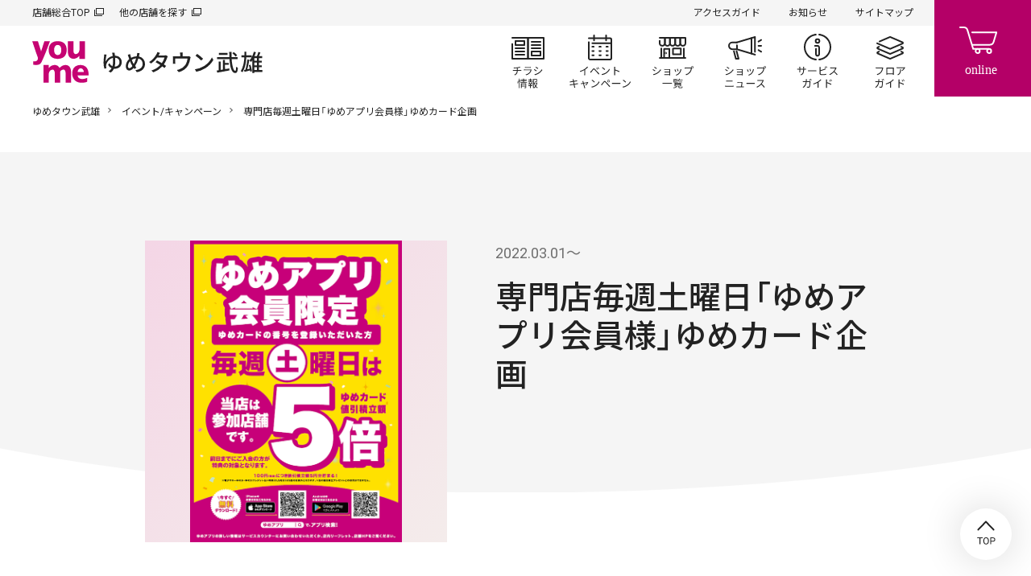

--- FILE ---
content_type: text/html; charset=UTF-8
request_url: https://www.izumi.jp/tenpo/takeo/event/20220304-166841
body_size: 8632
content:
<!DOCTYPE html>
<html lang="ja" dir="ltr" prefix="content: http://purl.org/rss/1.0/modules/content/  dc: http://purl.org/dc/terms/  foaf: http://xmlns.com/foaf/0.1/  og: http://ogp.me/ns#  rdfs: http://www.w3.org/2000/01/rdf-schema#  schema: http://schema.org/  sioc: http://rdfs.org/sioc/ns#  sioct: http://rdfs.org/sioc/types#  skos: http://www.w3.org/2004/02/skos/core#  xsd: http://www.w3.org/2001/XMLSchema# ">
  <head>
    <meta charset="utf-8" />
<script>(function(w,d,s,l,i){w[l]=w[l]||[];w[l].push({'gtm.start':
new Date().getTime(),event:'gtm.js'});var f=d.getElementsByTagName(s)[0],
j=d.createElement(s),dl=l!='dataLayer'?'&amp;l='+l:'';j.async=true;j.src=
'https://www.googletagmanager.com/gtm.js?id='+i+dl;f.parentNode.insertBefore(j,f);
})(window,document,'script','dataLayer','GTM-K5682G');
</script>
<meta name="description" content="ゆめタウン武雄の専門店毎週土曜日「ゆめアプリ会員様」ゆめカード企画のご紹介です。毎週土曜日「ゆめアプリ会員様限定」ゆめカード値引積立額 ５倍　※一部対象外店舗あり当店の参加店舗など詳しくはこちら↓↓↓ ゆめタウン武雄公式サイトでは、ゆめタウン武雄の最新情報やお得な情報をご紹介しています。" />
<link rel="canonical" href="https://www.izumi.jp/tenpo/himeji/event/20220304-166841" />
<meta property="og:site_name" content="ゆめタウン武雄｜イズミ・ゆめタウン公式サイト｜お買い物・お店の情報" />
<meta property="og:type" content="article" />
<meta property="og:url" content="https://www.izumi.jp/tenpo/takeo/event/20220304-166841" />
<meta property="og:title" content="専門店毎週土曜日「ゆめアプリ会員様」ゆめカード企画｜イベント/キャンペーン｜ゆめタウン武雄｜イズミ・ゆめタウン公式サイト｜佐賀県武雄市" />
<meta property="og:description" content="ゆめタウン武雄の専門店毎週土曜日「ゆめアプリ会員様」ゆめカード企画のご紹介です。毎週土曜日「ゆめアプリ会員様限定」ゆめカード値引積立額 ５倍　※一部対象外店舗あり当店の参加店舗など詳しくはこちら↓↓↓ ゆめタウン武雄公式サイトでは、ゆめタウン武雄の最新情報やお得な情報をご紹介しています。" />
<meta property="og:image" content="https://www.izumi.jp/system/files/media/image_private/field_media_image/2022-03-04/2203_app5baisat_info2.png" />
<meta property="og:locale" content="ja_JP" />
<meta name="MobileOptimized" content="width" />
<meta name="HandheldFriendly" content="true" />
<meta name="viewport" content="width=device-width, initial-scale=1.0" />
<meta name="smartbanner:title" content="ゆめアプ‪リ‬" />
<meta name="smartbanner:author" content="株式会社イズミ" />
<meta name="smartbanner:price" content="無料" />
<meta name="smartbanner:price-suffix-apple" content=" - On the App Store" />
<meta name="smartbanner:price-suffix-google" content=" - In Google Play" />
<meta name="smartbanner:icon-apple" content="/themes/custom/izumi/img/_smartbanner/app-store.webp" />
<meta name="smartbanner:icon-google" content="/themes/custom/izumi/img/_smartbanner/google-play.webp" />
<meta name="smartbanner:button" content="詳細" />
<meta name="smartbanner:button-url-apple" content="https://apps.apple.com/jp/app/ゆめアプリ/id573367007" />
<meta name="smartbanner:button-url-google" content="https://play.google.com/store/apps/details?id=jp.co.izumi.app.chirashi.android&amp;hl=ja&amp;gl=US" />
<meta name="smartbanner:enabled-platforms" content="ios,android" />
<meta name="smartbanner:close-label" content="閉じる" />
<link rel="icon" href="/themes/custom/izumi/favicon.ico" type="image/vnd.microsoft.icon" />

    <title>専門店毎週土曜日「ゆめアプリ会員様」ゆめカード企画｜イベント/キャンペーン｜ゆめタウン武雄｜イズミ・ゆめタウン公式サイト｜佐賀県武雄市</title>
    <link rel="stylesheet" media="all" href="/sites/default/files/css/css_MRJyy3iU1cRMbAszMJwdT7fsrUPOus1yZuOGXAX90aM.css?delta=0&amp;language=ja&amp;theme=izumi&amp;include=eJxNjlEKwyAQRC9k9Uhl1cUIuyo7mpKcvqH5aH6GxxsYJgkBR4gEdulmZYAKw6VuHFo3JannVS_Mrm8o2YzUGlt4sKvn0hoS8CrSI8lDXAPiBhkVo7EhZFuDxP-NX22sKBUbZ4cDk_W-tFf-IPzSa89L-AsaoUVP" />
<link rel="stylesheet" media="all" href="/sites/default/files/css/css_lSMrYIo5wZTrOJbtQcQaQr3CeG1hjtIu1lQoQBrSezg.css?delta=1&amp;language=ja&amp;theme=izumi&amp;include=eJxNjlEKwyAQRC9k9Uhl1cUIuyo7mpKcvqH5aH6GxxsYJgkBR4gEdulmZYAKw6VuHFo3JannVS_Mrm8o2YzUGlt4sKvn0hoS8CrSI8lDXAPiBhkVo7EhZFuDxP-NX22sKBUbZ4cDk_W-tFf-IPzSa89L-AsaoUVP" />
<link rel="stylesheet" media="all" href="https://cdn.jsdelivr.net/npm/yakuhanjp@3.3.1/dist/css/yakuhanjp.min.css" />
<link rel="stylesheet" media="all" href="https://fonts.googleapis.com/css?family=Noto+Sans+JP:wght@300,400,500,600,700,900%7CRoboto:wght@300,400,500,700&amp;amp;display=swap" />
<link rel="stylesheet" media="all" href="/sites/default/files/css/css_wt1atpMUbKVHBw8dWoaNVltU-Zl7Vdx1FXsFg1ssjyw.css?delta=4&amp;language=ja&amp;theme=izumi&amp;include=eJxNjlEKwyAQRC9k9Uhl1cUIuyo7mpKcvqH5aH6GxxsYJgkBR4gEdulmZYAKw6VuHFo3JannVS_Mrm8o2YzUGlt4sKvn0hoS8CrSI8lDXAPiBhkVo7EhZFuDxP-NX22sKBUbZ4cDk_W-tFf-IPzSa89L-AsaoUVP" />

    <script src="/sites/default/files/js/js_f86Drins1jbCkdqb3DjIpUwDTyawEDsQo3Wl8b16Vww.js?scope=header&amp;delta=0&amp;language=ja&amp;theme=izumi&amp;include=eJxNxkEOgCAMBMAPoTyJLJUohFLTFk14vVfnNDArnupohVw0NtvBWDISdZnHC6cr6eRA01w4GUM9Y4yi8fdQ1-QaGx4Yab19O7tk9A8MIyXL"></script>
<script src="/sites/default/files/asset_injector/js/amazon_cloudwatch_rum-105b3aacee309472c967f5e344c91c9f.js?t9qss1"></script>

    
      </head>
  <body class="path-node page-node-type-event s_mall">
          <noscript><iframe src="https://www.googletagmanager.com/ns.html?id=GTM-K5682G" height="0" width="0" style="display:none;visibility:hidden;"></iframe>
</noscript>
      
  
  
<header id="s_header">
    <div class="s_subNav">
    <ul class="s_upper">
      <li><a href="/" target="_blank">店舗総合TOP</a></li>
      <li><a href="/tenpo" target="_blank">他の店舗を探す</a></li>
    </ul>
    <ul class="s_current">
                          <li><a href="/tenpo/takeo/access">アクセスガイド</a></li>
      
                          <li><a href="/tenpo/takeo/info">お知らせ</a></li>
      
                          <li><a href="/tenpo/takeo/sitemap">サイトマップ</a></li>
          </ul>
  </div>

    <nav class="s_globalNav">
    <div class="s_siteTitle">
              <p class="s_globalNav__title">
          <a href="/tenpo/takeo">
                          <img src="/themes/custom/izumi/img/logo/youme.svg" width="70" height="52" alt="イズミ・ゆめタウン公式サイト">
                        <span>  <img alt="ゆめタウン武雄" title="ゆめタウン武雄" src=/sites/default/files/store_svg/store_name_takeo.svg />
</span>
          </a>
        </p>
          </div>
    <div class="s_pages">
      <ul>
                                  <li class="s_flyer"><a href="/tenpo/takeo/chirashi">チラシ情報</a></li>
        
                                  <li class="s_events"><a href="/tenpo/takeo/event">イベント/キャンペーン</a></li>
        
                                  <li class="s_shops"><a href="/tenpo/takeo/shop">ショップ一覧</a></li>
        
                                  <li class="s_shopnews"><a href="/tenpo/takeo/news">ショップニュース</a></li>
        
                        
                                  <li class="s_service"><a href="/tenpo/takeo/service">サービスガイド</a></li>
        
                                  <li class="s_floor"><a href="/tenpo/takeo/floor">フロアガイド</a></li>
              </ul>
    </div>
  </nav>

    <div class="s_btnContainer">
    <div class="s_cartBtn"><a href="https://www.youmetown.com/shop/" target="_blank">online</a></div>
    <div class="s_menuBtn"><a id="j_menu" href="#">メニュー</a></div>
  </div>
</header>

  

<main class="s_article">
      
  
<div class="s_mallName">
  <h1>  <img alt="ゆめタウン武雄" title="ゆめタウン武雄" src=/sites/default/files/store_svg/store_name_takeo.svg />
</h1>
</div>



                              
  
  

  

        <div class="f_breadcrumb"><p>
                  <a href="/tenpo/takeo">ゆめタウン武雄</a>
                        <a href="/tenpo/takeo/event">イベント/キャンペーン</a>
                        専門店毎週土曜日「ゆめアプリ会員様」ゆめカード企画
            </p></div>





    

    <div id="block-izumi-content" class="block block-system block-system-main-block">
  
    
      

<article class="s_mall_article">
  <header class="s_articleHeader">
    <div class="s_articleHeaderBox">
      <div class="f_thumb">                              <p class="f_img s_slender">
                  <img src="/system/files/styles/paragraph__pc__resize/private/media/image_private/field_media_image/2022-03-04/2203_app5baisat_info2.png" alt="" loading="lazy">
              </p>
      </div>
      <div class="s_data">
                                                        <time class="s_term">2022.03.01〜</time>
                <h1><span class="field field--name-title field--type-string field--label-hidden">専門店毎週土曜日「ゆめアプリ会員様」ゆめカード企画</span>
</h1>
      </div>
    </div>
  </header>
  <div class="s_articleMain s_partsWrapper">
          <div class="f_block_text_01">
        <div class="s_container">
          <div class="f_richTextContainer"><h3>毎週土曜日</h3><h3>「ゆめアプリ会員様限定」</h3><h3><span class="f_text_color_red">ゆめカード値引積立額 ５倍</span></h3><p>　※一部対象外店舗あり<br><br>当店の参加店舗など詳しくはこちら↓↓↓</p></div>
        </div>
      </div>
        <div class="s_paragraphsWrapper">                              
                
                                    
        <div class="f_list_btn_01 s_container">
      <ul class="f_list_btn_01__inner">
        <li class="f_list_btn_01__item"><a class="f_btn_p" href="https://ap.izumi.jp/ap/banner/2203s_s5/tenpo.html">詳しくはコチラ</a></li>
      </ul>
    </div>
  </div>

  </div>
</article>
<footer class="s_articleFooter">
  
  
<dl class="s_shere">
  <dt>友達に教える</dt>
          <dd><a class="s_facebook" href="https://www.facebook.com/sharer/sharer.php?u=https%3A%2F%2Fwww.izumi.jp%2Ftenpo%2Fhimeji%2Fevent%2F20220304-166841" target="_blank" rel="nofollow noopener noreferrer">facebook</a></dd>
      <dd><a class="s_twitter" href="https://twitter.com/intent/tweet?url=https%3A%2F%2Fwww.izumi.jp%2Ftenpo%2Fhimeji%2Fevent%2F20220304-166841" target="_blank" rel="nofollow noopener noreferrer">X</a></dd>
      <dd><a class="s_line" href="https://social-plugins.line.me/lineit/share?url=https%3A%2F%2Fwww.izumi.jp%2Ftenpo%2Fhimeji%2Fevent%2F20220304-166841" target="_blank" rel="nofollow noopener noreferrer">LINE</a></dd>
  </dl>

  
  <div class="s_pager">
    <a class="s_all" href="/tenpo/takeo/event">一覧へ戻る</a>
  </div>
</footer>

              <div class="s_otherLinks">
      
                                        <div class="f_h2_02">
          <div class="s_container">
            <h2 class="f_h2_02_headline">その他のイベント/キャンペーン</h2>
            <p class="f_h2_02_button"><a class="f_h2_02_button__link" href="/tenpo/takeo/event">一覧を見る</a></p>
          </div>
        </div>
            <div class="f_block_slider_01">
        <div class="s_container s_eventList">
          <div class="f_block_slider_01__inner" data-slider-01="">
              
  
      
              
    
<div class="f_block_slider_01__item" data-slider-01-item>
  <a class="f_thumb" href="/tenpo/takeo/event/20340204
-366436" tabindex="0">
          <p class="f_img s_square">
                  <img src="/system/files/styles/node__pc__crop__event/private/media/image_private/field_media_image/2024-04-02/240407_priceoff_tmb.png" alt="毎月最初の日曜日はゆめトクサンデー 直営売場の食料品・日用品・薬品が今ついている本体価格からレジにて5%OFF 直営売場の衣料品・住まい・暮らしの品が今ついている本体価格からレジにて10%OFF" loading="lazy">
              </p>
      </a>
  <time class="f_card_03__date">

   2026.02.01〜02.01
</time>
  <p class="f_card_03__title">
    <a href="/tenpo/takeo/event/20340204
-366436">
      毎月最初の日曜日はゆめトクサンデー!
    </a>
  </p>
</div>
    
              
    
<div class="f_block_slider_01__item" data-slider-01-item>
  <a class="f_thumb" href="/tenpo/takeo/event/20260123
-583895" tabindex="-1">
          <p class="f_img s_square">
                  <img src="/system/files/styles/node__pc__crop__event/private/media/image_private/field_media_image/2026-01-23/260201_bemake_thumb.png" alt="" loading="lazy">
              </p>
      </a>
  <time class="f_card_03__date">

   2026.02.01〜02.28
</time>
  <p class="f_card_03__title">
    <a href="/tenpo/takeo/event/20260123
-583895">
      2/1(日)～2/28(土) be m@ke公式インスタグラムキャンペーン企画『Present Campaign』
    </a>
  </p>
</div>
    
              
    
<div class="f_block_slider_01__item" data-slider-01-item>
  <a class="f_thumb" href="/tenpo/takeo/event/20260121
-583694" tabindex="-1">
          <p class="f_img s_slender">
                  <img src="/system/files/styles/node__pc__resize__event/private/media/image_private/field_media_image/2026-01-21/inst_260201_enfluer_thumb.png" alt="" loading="lazy">
              </p>
      </a>
  <time class="f_card_03__date">

   2026.02.01〜02.28
</time>
  <p class="f_card_03__title">
    <a href="/tenpo/takeo/event/20260121
-583694">
      2/1(日)～2/28(土) ア・フルール公式インスタグラムキャンペーン企画『Thanks Campaign』
    </a>
  </p>
</div>
    
              
    
<div class="f_block_slider_01__item" data-slider-01-item>
  <a class="f_thumb" href="/tenpo/takeo/event/20260113
-582917" tabindex="-1">
          <p class="f_img s_square">
                  <img src="/system/files/styles/node__pc__crop__event/private/media/image_private/field_media_image/2026-01-13/1080%C3%971080_%E5%A4%A7%E5%9E%8B%E5%AE%B6%E5%85%B710%EF%BC%85%E3%82%AA%E3%83%95_2512_10%25OFF.jpg" alt="" loading="lazy">
              </p>
      </a>
  <time class="f_card_03__date">

   2026.01.23〜02.02
</time>
  <p class="f_card_03__title">
    <a href="/tenpo/takeo/event/20260113
-582917">
      無印良品【大型家具10％オフ】
    </a>
  </p>
</div>



          </div>
        </div>
      </div>
    </div>
  

  </div>



      
  



  
</main>

  
  
<footer id="s_footer">
    

  <div class="s_prBanner">
                                                                                              <p>
          <a href="https://www.youmetown.com/shop/" target="_blank">                          <img src="/system/files/styles/banner__pc__width__top_of_footer/private/2021-01/youmeonline.jpg" alt="">
                      </a>        </p>
                                                                                                    <p>
          <a href="/shittoku/app_gateway" target="_blank">                          <img src="/system/files/styles/banner__pc__width__top_of_footer/private/media/image_private/field_media_image/2021-04-28/youmeapp_banner.jpg" alt="">
                      </a>        </p>
              
  </div>

  

    

  <div class="s_instagram">
        <h2><span>Instagram</span></h2>
                                  <p><a href="https://www.instagram.com/youmetown_/" target="_blank">ゆめタウン公式</a></p>
                          <script>
        var _INSTAGRAM_JSON_URL = 'https://sh.smartcontest.jp/hashtag/izumi_official/all.json';
        var _INSTAGRAM_LENGTH = 4;
      </script>
      <ul id="s_instagramPhotos"></ul>
                                              <div class="s_instagramAccounts">
          <h3>Other accounts</h3>
          <ul>
                                                                    <li><a href="https://www.instagram.com/youmetown_takeo_/" target="_blank">ゆめタウン武雄</a></li>
      
                                                                    <li><a href="https://www.instagram.com/youmekidsclub/" target="_blank">ゆめキッズ倶楽部</a></li>
      
                                                                    <li><a href="https://www.instagram.com/en.fleur_youme/" target="_blank">cosme shop ア・フルール</a></li>
      
                                                                    <li><a href="https://www.instagram.com/be.make_youme_/" target="_blank">ゆめタウンの化粧品“be m@ke”</a></li>
      
                      </ul>
        </div>
              
  </div>

  

    <div class="s_mallInfo">
    <div class="s_mallInfoContainer">
      <h2 class="s_mallInfo__title">
                  <img src="/themes/custom/izumi/img/logo/youme.svg" width="70" height="52" alt="イズミ・ゆめタウン公式サイト">
                <span>ゆめタウン武雄</span>
      </h2>
      <div class="s_address">
        <p class="s_add">〒843-0022<br>佐賀県武雄市武雄町大字武雄4992 </p><p class="s_tel"><span class="s_pcOnly">0954-22-3000</span><a class="s_spOnly" href="tel:0954223000">0954-22-3000</a></p>
                          <p class="s_opentime"><a class="j_openModal" href="#openTime">営業時間はこちら</a></p>
              </div>
    </div>
  </div>

        <div class="s_map"><iframe src="https://www.google.com/maps/embed?pb=!1m18!1m12!1m3!1d3338.960240698245!2d130.02285385110596!3d33.188913780755556!2m3!1f0!2f0!3f0!3m2!1i1024!2i768!4f13.1!3m3!1m2!1s0x354028f9ca990ee3%3A0xca756dfbfcec9eb8!2z44KG44KB44K_44Km44Oz5q2m6ZuE!5e0!3m2!1sja!2sjp!4v1612155968473!5m2!1sja!2sjp" width="600" height="450" frameborder="0" style="border:0;" allowfullscreen="" aria-hidden="false" tabindex="0"></iframe></div>
  
          
    
        <ul class="s_coNav">
              <li>
                                                              <a href="/tenpo">他の店舗を探す</a>
                  </li>
              <li>
                                                              <a href="https://www.izumi.co.jp" target="_blank">企業情報</a>
                  </li>
              <li>
                                                              <a href="https://www.izumi.co.jp/recruit/" target="_blank">採用情報</a>
                  </li>
              <li>
                                                              <a href="/qa.html">よくあるご質問</a>
                  </li>
              <li>
                                                              <a href="https://www.izumi.co.jp/corp/ir/" target="_blank">IR情報</a>
                  </li>
              <li>
                                                              <a href="https://www.izumi.co.jp/corp/tenant/" target="_blank">テナント募集</a>
                  </li>
          </ul>
  


  
          
    
        <ul class="s_coSubNav">
              <li>
                                                              <a href="https://www.izumi.co.jp/corp/privacy/" target="_blank">プライバシーポリシー</a>
                  </li>
              <li>
                                                              <a href="https://www.izumi.co.jp/corp/anonymous/" target="_blank">匿名加工情報の作成と提供について</a>
                  </li>
              <li>
                                                              <a href="/communityguideline">コミュニティガイドライン</a>
                  </li>
              <li>
                                                              <a href="https://form.izumi.jp/contact-form/contact/" target="_blank">お問い合わせ</a>
                  </li>
          </ul>
  


  
    <div class="s_copyright">
    <p>Copyright (c) IZUMI Co.,Ltd. All rights reserved.</p>
  </div>

    <div id="s_toPageTop">
    <button type="button">TOP</button>
  </div>
</footer>

<div id="s_closeArea"></div>

  <div class="s_modalContainer" id="j_modal_openTime">
    <div class="s_modalBox">
      <div class="s_modalBlock">
        
        <h2 class="s_modalTitle">営業時間</h2>
                          <div class="s_openTimeColumns">
                                      <div class="s_wysiwyg s_openTimeNormal">
                <div class="f_richTextContainer"><p><strong>・食品売場</strong>　9:00～21:00<br><strong>・1F直営売場(食品売場除く)</strong>　9:00～20:00<br><strong>・2F直営売場</strong>　9:00～20:00<br><strong>・専門店(一部専門店除く)</strong>　10:00～20:00</p></div>
              </div>
                      </div>
              </div>
      <div class="s_closeBtn"><a href="#">閉じる</a></div>
    </div>
  </div>

  <div class="s_modalContainer" id="j_modal_products">
    <div class="s_modalBox">
      <div class="s_modalBlock">
        <h2 class="s_modalTitle">取扱商品/サービス</h2>
        <div class="s_productsBox">
          
          
  
  <section>
    <h3>取扱カテゴリ</h3>
    <p class="s_category">
                        <span class="s_fashion">ファッション</span>
                                <span class="s_goods">ファッショングッズ</span>
                                <span class="s_life">生活雑貨</span>
                                <span class="s_food">レストラン・フード</span>
                                <span class="s_service">サービス・クリニック</span>
                  </p>
  </section>


  <section>
    <h3>サービス</h3>
    <ul>
                                      <li>
          <div class="s_item">
                          <p class="s_icon">
                <img src="/sites/default/files/icon_svg/util-charge.svg">
              </p>
                        <p class="s_name">
              公共料金支払い
                          </p>
          </div>
        </li>
                                      <li>
          <div class="s_item">
                          <p class="s_icon">
                <img src="/sites/default/files/icon_svg/gift-card.svg">
              </p>
                        <p class="s_name">
              商品券の販売
                          </p>
          </div>
        </li>
                                      <li>
          <div class="s_item">
                          <p class="s_icon">
                <img src="/sites/default/files/icon_svg/stamp.svg">
              </p>
                        <p class="s_name">
              切手・印紙類の販売
                          </p>
          </div>
        </li>
                                      <li>
          <div class="s_item">
                          <p class="s_icon">
                <img src="/sites/default/files/icon_svg/tobacco.svg">
              </p>
                        <p class="s_name">
              たばこの販売
                          </p>
          </div>
        </li>
                                      <li>
          <div class="s_item">
                          <p class="s_icon">
                <img src="/sites/default/files/icon_svg/receipt.svg">
              </p>
                        <p class="s_name">
              領収書の発行
                          </p>
          </div>
        </li>
                                      <li>
          <div class="s_item">
                          <p class="s_icon">
                <img src="/sites/default/files/icon_svg/wrapping.svg">
              </p>
                        <p class="s_name">
              ギフト包装の承り
                              <span>直営売場お買い上げ商品</span>
                          </p>
          </div>
        </li>
                                      <li>
          <div class="s_item">
                          <p class="s_icon">
                <img src="/sites/default/files/icon_svg/delivery.svg">
              </p>
                        <p class="s_name">
              商品配達の承り
                          </p>
          </div>
        </li>
                                      <li>
          <div class="s_item">
                          <p class="s_icon">
                <img src="/sites/default/files/icon_svg/yume-card.svg">
              </p>
                        <p class="s_name">
              ゆめカードのご案内
                          </p>
          </div>
        </li>
                                      <li>
          <div class="s_item">
                          <p class="s_icon">
                <img src="/sites/default/files/icon_svg/lost-item.svg">
              </p>
                        <p class="s_name">
              拾得物の承り
                          </p>
          </div>
        </li>
                                      <li>
          <div class="s_item">
                          <p class="s_icon">
                <img src="/sites/default/files/icon_svg/wheelchair.svg">
              </p>
                        <p class="s_name">
              車椅子の貸し出し
                          </p>
          </div>
        </li>
          </ul>
  </section>

  <section>
    <h3>電子マネー（専門店は除きます）</h3>
    <ul>
                              <li>
          <div class="s_item">
                          <p class="s_icon">
                <img src="/sites/default/files/2021-01/yumeka.png">
              </p>
                        <p class="s_name">ゆめか</p>
          </div>
        </li>
                              <li>
          <div class="s_item">
                          <p class="s_icon">
                <img src="/sites/default/files/2021-01/nanaco.png">
              </p>
                        <p class="s_name">nanaco</p>
          </div>
        </li>
                              <li>
          <div class="s_item">
                          <p class="s_icon">
                <img src="/sites/default/files/2021-01/edy.png">
              </p>
                        <p class="s_name">Edy</p>
          </div>
        </li>
                              <li>
          <div class="s_item">
                          <p class="s_icon">
                <img src="/sites/default/files/2021-01/id.png">
              </p>
                        <p class="s_name">iD</p>
          </div>
        </li>
                              <li>
          <div class="s_item">
                          <p class="s_icon">
                <img src="/sites/default/files/2021-01/quicpay.png">
              </p>
                        <p class="s_name">QUICPay</p>
          </div>
        </li>
                              <li>
          <div class="s_item">
                          <p class="s_icon">
                <img src="/sites/default/files/2021-01/paypay.png">
              </p>
                        <p class="s_name">PayPay</p>
          </div>
        </li>
                </ul>
  </section>

  <section>
    <h3>店内設備</h3>
    <ul>
                                                                                <li>
          <div class="s_item">
                          <p class="s_icon">
                <img src="/sites/default/files/icon_svg/toilet.svg">
              </p>
                        <p class="s_name">
              トイレ
                          </p>
          </div>
        </li>
                                                                                <li>
          <div class="s_item">
                          <p class="s_icon">
                <img src="/sites/default/files/icon_svg/multipurpose-toilet.svg">
              </p>
                        <p class="s_name">
              多目的トイレ
                          </p>
          </div>
        </li>
                                                                                <li>
          <div class="s_item">
                          <p class="s_icon">
                <img src="/sites/default/files/icon_svg/break.svg">
              </p>
                        <p class="s_name">
              休憩スペース
                          </p>
          </div>
        </li>
                                                                                <li>
          <div class="s_item">
                          <p class="s_icon">
                <img src="/sites/default/files/icon_svg/baby-room.svg">
              </p>
                        <p class="s_name">
              ベビールーム
                          </p>
          </div>
        </li>
                                                                                <li>
          <div class="s_item">
                          <p class="s_icon">
                <img src="/sites/default/files/icon_svg/diaper.svg">
              </p>
                        <p class="s_name">
              おむつ替え台
                          </p>
          </div>
        </li>
                                                                                <li>
          <div class="s_item">
                          <p class="s_icon">
                <img src="/sites/default/files/icon_svg/aed.svg">
              </p>
                        <p class="s_name">
              AED
                          </p>
          </div>
        </li>
                                                                                <li>
          <div class="s_item">
                          <p class="s_icon">
                <img src="/sites/default/files/icon_svg/printing.svg">
              </p>
                        <p class="s_name">
              写真プリント
                          </p>
          </div>
        </li>
                                                                                <li>
          <div class="s_item">
                          <p class="s_icon">
                <img src="/sites/default/files/icon_svg/copy.svg">
              </p>
                        <p class="s_name">
              カラー・白黒コピー
                          </p>
          </div>
        </li>
                                                                                <li>
          <div class="s_item">
                          <p class="s_icon">
                <img src="/sites/default/files/icon_svg/ion-water.svg">
              </p>
                        <p class="s_name">
              無料給水サービス
                          </p>
          </div>
        </li>
                                                                                <li>
          <div class="s_item">
                          <p class="s_icon">
                <img src="/sites/default/files/icon_svg/dry-ice.svg">
              </p>
                        <p class="s_name">
              ドライアイス
                          </p>
          </div>
        </li>
                                                                                <li>
          <div class="s_item">
                          <p class="s_icon">
                <img src="/sites/default/files/icon_svg/phone.svg">
              </p>
                        <p class="s_name">
              公衆電話
                          </p>
          </div>
        </li>
                                                                                <li>
          <div class="s_item">
                          <p class="s_icon">
                <img src="/sites/default/files/icon_svg/taxi.svg">
              </p>
                        <p class="s_name">
              タクシー呼出電話
                          </p>
          </div>
        </li>
                                                                                <li>
          <div class="s_item">
                          <p class="s_icon">
                <img src="/sites/default/files/icon_svg/recycling.svg">
              </p>
                        <p class="s_name">
              リサイクルBOX
                          </p>
          </div>
        </li>
                                                                                <li>
          <div class="s_item">
                          <p class="s_icon">
                <img src="/sites/default/files/icon_svg/eco.svg">
              </p>
                        <p class="s_name">
              エコ・ステ
                              <span>古紙回収</span>
                          </p>
          </div>
        </li>
                                                                                <li>
          <div class="s_item">
                          <p class="s_icon">
                <img src="/sites/default/files/icon_svg/post.svg">
              </p>
                        <p class="s_name">
              郵便ポスト
                          </p>
          </div>
        </li>
                                                                                <li>
          <div class="s_item">
                          <p class="s_icon">
                <img src="/sites/default/files/icon_svg/id-photo.svg">
              </p>
                        <p class="s_name">
              証明写真
                          </p>
          </div>
        </li>
                                                                                <li class="s_large">
          <div class="s_item">
                          <p class="s_icon">
                <img src="/sites/default/files/icon_svg/parking.svg">
              </p>
                        <p class="s_name">
              駐車場
                          </p>
          </div>
        </li>
                                                                                <li class="s_large">
          <div class="s_item">
                          <p class="s_icon">
                <img src="/sites/default/files/icon_svg/bicycle-pump_0.svg">
              </p>
                        <p class="s_name">
              駐輪場
                          </p>
          </div>
        </li>
                                                                                <li class="s_large">
          <div class="s_item">
                          <p class="s_icon">
                <img src="/sites/default/files/icon_svg/atm.svg">
              </p>
                        <p class="s_name">
              ATM
                              <span>佐賀銀行/ゆうちょ銀行/セブン銀行</span>
                          </p>
          </div>
        </li>
          </ul>
  </section>

  
        </div>
      </div>
      <div class="s_closeBtn"><a href="#">閉じる</a></div>
    </div>
  </div>


<div id="s_spMenu">
  <div class="s_spMenuContainer">
        <div class="s_siteTitle">
      <h2 class="s_spMenu__title"><a href="/tenpo/takeo">
                              <img src="/themes/custom/izumi/img/logo/youme.svg" width="70" height="52" alt="イズミ・ゆめタウン公式サイト">
                    <span>  <img alt="ゆめタウン武雄" title="ゆめタウン武雄" src=/sites/default/files/store_svg/store_name_takeo.svg />
</span>
              </a></h2>
      <div class="s_closeBtn"><a id="j_closeMenu" href="#">閉じる</a></div>
    </div>

        <div class="s_search">
      <form action="/tenpo/takeo/search" method="get">
                <input type="text" name="keywords" value="" placeholder="検索">
        <div class="s_searchSubmit">
          <input type="submit">
        </div>
      </form>
    </div>

        <nav class="s_globalNav">
      <ul>
                                  <li class="s_flyer"><a href="/tenpo/takeo/chirashi">チラシ情報</a></li>
        
                                  <li class="s_events"><a href="/tenpo/takeo/event">イベント/キャンペーン</a></li>
        
                                  <li class="s_shops"><a href="/tenpo/takeo/shop">ショップ一覧</a></li>
        
                                  <li class="s_shopnews"><a href="/tenpo/takeo/news">ショップニュース</a></li>
        
                        
                                  <li class="s_service"><a href="/tenpo/takeo/service">サービスガイド</a></li>
        
                                  <li class="s_floor"><a href="/tenpo/takeo/floor">フロアガイド</a></li>
        
                                  <li class="s_access"><a href="/tenpo/takeo/access">アクセスガイド</a></li>
        
                                  <li class="s_news"><a href="/tenpo/takeo/info">お知らせ</a></li>
              </ul>
    </nav>

        

  <div class="s_btnBanner">
                                                                                              <p>
          <a href="/zehi">                          <picture>
                <source srcset="/system/files/styles/banner__sp__width__under_mv/private/media/image_private/field_media_image/2022-04-01/zehi_bnr_sp.jpg" media="(max-width:768px)">
                <img src="/system/files/styles/banner__pc__width__under_mv/private/media/image_private/field_media_image/2022-04-01/zehi_bnr.jpg" alt="このまちの味になる。youmeのDELI zehi" loading="lazy">
              </picture>
                      </a>        </p>
                                                                                                <p>
          <a href="/yumeichi">                          <picture>
                <source srcset="/system/files/styles/banner__sp__width__under_mv/private/media/image_private/field_media_image/2025-09-11/250911_PB_mv_u_sp.jpg" media="(max-width:768px)">
                <img src="/system/files/styles/banner__pc__width__under_mv/private/media/image_private/field_media_image/2025-09-11/250911_PB_mv_u.jpg" alt="ゆめイチ" loading="lazy">
              </picture>
                      </a>        </p>
                                                                                                <p>
          <a href="https://www.youmetown.com/shop/c/c84/?utm_source=izumi&amp;utm_medium=banner&amp;utm_campaign=hakostock" target="_blank">                          <picture>
                <source srcset="/system/files/styles/banner__sp__width__under_mv/private/media/image_private/field_media_image/2025-12-15/hakostock_bnr_sp.jpeg" media="(max-width:768px)">
                <img src="/system/files/styles/banner__pc__width__under_mv/private/media/image_private/field_media_image/2025-12-15/hakostock_bnr.jpg" alt="" loading="lazy">
              </picture>
                      </a>        </p>
                                                                                                <p>
          <a href="https://delivery.youmetown.com/shop/default.aspx" target="_blank">                          <picture>
                <source srcset="/system/files/styles/banner__sp__width__under_mv/private/media/image_private/field_media_image/2024-02-01/youmedelivery2308_sp.png" media="(max-width:768px)">
                <img src="/system/files/styles/banner__pc__width__under_mv/private/media/image_private/field_media_image/2024-02-01/youmedelivery2308_pc.png" alt="ゆめデリバリーへのリンクバナー" loading="lazy">
              </picture>
                      </a>        </p>
              
  </div>

  

              <div class="f_list_accordion_01">
        <div class="s_container">
          <ul class="f_list_accordion_01__inner">
                                      <li class="f_list_accordion_01__item">
                <button class="f_list_accordion_01_toggle" type="button" id="accordion_toggle_spMenu_openTime" aria-expanded="false" aria-controls="accordion_panel_spMenu_openTime" data-accordion-toggle="">
                  <span class="f_list_accordion_01_toggle__inner">営業時間はこちら</span>
                </button>
                <div class="f_list_accordion_01_panel" id="accordion_panel_spMenu_openTime" aria-hidden="true" aria-labelledby="accordion_toggle_spMenu_openTime" data-accordion-panel="">
                  <div class="f_list_accordion_01_panel__inner">
                    
                                                              <div class="s_openTimeColumns">
                                                                          <div class="s_wysiwyg s_openTimeNormal">
                            <p><strong>・食品売場</strong>　9:00～21:00<br><strong>・1F直営売場(食品売場除く)</strong>　9:00～20:00<br><strong>・2F直営売場</strong>　9:00～20:00<br><strong>・専門店(一部専門店除く)</strong>　10:00～20:00</p>
                          </div>
                                              </div>
                                      </div>
                </div>
              </li>
                                                  <li class="f_list_accordion_01__item">
                <button class="f_list_accordion_01_toggle" type="button" id="accordion_toggle_spMenu_products" aria-expanded="false" aria-controls="accordion_panel_spMenu_products" data-accordion-toggle="">
                  <span class="f_list_accordion_01_toggle__inner">取扱商品/サービス</span>
                </button>
                <div class="f_list_accordion_01_panel" id="accordion_panel_spMenu_products" aria-hidden="true" aria-labelledby="accordion_toggle_spMenu_products" data-accordion-panel="">
                  <div class="f_list_accordion_01_panel__inner">
                    <div class="s_productsBox">
                      
                      
  
  <section>
    <h3>取扱カテゴリ</h3>
    <p class="s_category">
                        <span class="s_fashion">ファッション</span>
                                <span class="s_goods">ファッショングッズ</span>
                                <span class="s_life">生活雑貨</span>
                                <span class="s_food">レストラン・フード</span>
                                <span class="s_service">サービス・クリニック</span>
                  </p>
  </section>


  <section>
    <h3>サービス</h3>
    <ul>
                                      <li>
          <div class="s_item">
                          <p class="s_icon">
                <img src="/sites/default/files/icon_svg/util-charge.svg">
              </p>
                        <p class="s_name">
              公共料金支払い
                          </p>
          </div>
        </li>
                                      <li>
          <div class="s_item">
                          <p class="s_icon">
                <img src="/sites/default/files/icon_svg/gift-card.svg">
              </p>
                        <p class="s_name">
              商品券の販売
                          </p>
          </div>
        </li>
                                      <li>
          <div class="s_item">
                          <p class="s_icon">
                <img src="/sites/default/files/icon_svg/stamp.svg">
              </p>
                        <p class="s_name">
              切手・印紙類の販売
                          </p>
          </div>
        </li>
                                      <li>
          <div class="s_item">
                          <p class="s_icon">
                <img src="/sites/default/files/icon_svg/tobacco.svg">
              </p>
                        <p class="s_name">
              たばこの販売
                          </p>
          </div>
        </li>
                                      <li>
          <div class="s_item">
                          <p class="s_icon">
                <img src="/sites/default/files/icon_svg/receipt.svg">
              </p>
                        <p class="s_name">
              領収書の発行
                          </p>
          </div>
        </li>
                                      <li>
          <div class="s_item">
                          <p class="s_icon">
                <img src="/sites/default/files/icon_svg/wrapping.svg">
              </p>
                        <p class="s_name">
              ギフト包装の承り
                              <span>直営売場お買い上げ商品</span>
                          </p>
          </div>
        </li>
                                      <li>
          <div class="s_item">
                          <p class="s_icon">
                <img src="/sites/default/files/icon_svg/delivery.svg">
              </p>
                        <p class="s_name">
              商品配達の承り
                          </p>
          </div>
        </li>
                                      <li>
          <div class="s_item">
                          <p class="s_icon">
                <img src="/sites/default/files/icon_svg/yume-card.svg">
              </p>
                        <p class="s_name">
              ゆめカードのご案内
                          </p>
          </div>
        </li>
                                      <li>
          <div class="s_item">
                          <p class="s_icon">
                <img src="/sites/default/files/icon_svg/lost-item.svg">
              </p>
                        <p class="s_name">
              拾得物の承り
                          </p>
          </div>
        </li>
                                      <li>
          <div class="s_item">
                          <p class="s_icon">
                <img src="/sites/default/files/icon_svg/wheelchair.svg">
              </p>
                        <p class="s_name">
              車椅子の貸し出し
                          </p>
          </div>
        </li>
          </ul>
  </section>

  <section>
    <h3>電子マネー（専門店は除きます）</h3>
    <ul>
                              <li>
          <div class="s_item">
                          <p class="s_icon">
                <img src="/sites/default/files/2021-01/yumeka.png">
              </p>
                        <p class="s_name">ゆめか</p>
          </div>
        </li>
                              <li>
          <div class="s_item">
                          <p class="s_icon">
                <img src="/sites/default/files/2021-01/nanaco.png">
              </p>
                        <p class="s_name">nanaco</p>
          </div>
        </li>
                              <li>
          <div class="s_item">
                          <p class="s_icon">
                <img src="/sites/default/files/2021-01/edy.png">
              </p>
                        <p class="s_name">Edy</p>
          </div>
        </li>
                              <li>
          <div class="s_item">
                          <p class="s_icon">
                <img src="/sites/default/files/2021-01/id.png">
              </p>
                        <p class="s_name">iD</p>
          </div>
        </li>
                              <li>
          <div class="s_item">
                          <p class="s_icon">
                <img src="/sites/default/files/2021-01/quicpay.png">
              </p>
                        <p class="s_name">QUICPay</p>
          </div>
        </li>
                              <li>
          <div class="s_item">
                          <p class="s_icon">
                <img src="/sites/default/files/2021-01/paypay.png">
              </p>
                        <p class="s_name">PayPay</p>
          </div>
        </li>
                </ul>
  </section>

  <section>
    <h3>店内設備</h3>
    <ul>
                                                                                <li>
          <div class="s_item">
                          <p class="s_icon">
                <img src="/sites/default/files/icon_svg/toilet.svg">
              </p>
                        <p class="s_name">
              トイレ
                          </p>
          </div>
        </li>
                                                                                <li>
          <div class="s_item">
                          <p class="s_icon">
                <img src="/sites/default/files/icon_svg/multipurpose-toilet.svg">
              </p>
                        <p class="s_name">
              多目的トイレ
                          </p>
          </div>
        </li>
                                                                                <li>
          <div class="s_item">
                          <p class="s_icon">
                <img src="/sites/default/files/icon_svg/break.svg">
              </p>
                        <p class="s_name">
              休憩スペース
                          </p>
          </div>
        </li>
                                                                                <li>
          <div class="s_item">
                          <p class="s_icon">
                <img src="/sites/default/files/icon_svg/baby-room.svg">
              </p>
                        <p class="s_name">
              ベビールーム
                          </p>
          </div>
        </li>
                                                                                <li>
          <div class="s_item">
                          <p class="s_icon">
                <img src="/sites/default/files/icon_svg/diaper.svg">
              </p>
                        <p class="s_name">
              おむつ替え台
                          </p>
          </div>
        </li>
                                                                                <li>
          <div class="s_item">
                          <p class="s_icon">
                <img src="/sites/default/files/icon_svg/aed.svg">
              </p>
                        <p class="s_name">
              AED
                          </p>
          </div>
        </li>
                                                                                <li>
          <div class="s_item">
                          <p class="s_icon">
                <img src="/sites/default/files/icon_svg/printing.svg">
              </p>
                        <p class="s_name">
              写真プリント
                          </p>
          </div>
        </li>
                                                                                <li>
          <div class="s_item">
                          <p class="s_icon">
                <img src="/sites/default/files/icon_svg/copy.svg">
              </p>
                        <p class="s_name">
              カラー・白黒コピー
                          </p>
          </div>
        </li>
                                                                                <li>
          <div class="s_item">
                          <p class="s_icon">
                <img src="/sites/default/files/icon_svg/ion-water.svg">
              </p>
                        <p class="s_name">
              無料給水サービス
                          </p>
          </div>
        </li>
                                                                                <li>
          <div class="s_item">
                          <p class="s_icon">
                <img src="/sites/default/files/icon_svg/dry-ice.svg">
              </p>
                        <p class="s_name">
              ドライアイス
                          </p>
          </div>
        </li>
                                                                                <li>
          <div class="s_item">
                          <p class="s_icon">
                <img src="/sites/default/files/icon_svg/phone.svg">
              </p>
                        <p class="s_name">
              公衆電話
                          </p>
          </div>
        </li>
                                                                                <li>
          <div class="s_item">
                          <p class="s_icon">
                <img src="/sites/default/files/icon_svg/taxi.svg">
              </p>
                        <p class="s_name">
              タクシー呼出電話
                          </p>
          </div>
        </li>
                                                                                <li>
          <div class="s_item">
                          <p class="s_icon">
                <img src="/sites/default/files/icon_svg/recycling.svg">
              </p>
                        <p class="s_name">
              リサイクルBOX
                          </p>
          </div>
        </li>
                                                                                <li>
          <div class="s_item">
                          <p class="s_icon">
                <img src="/sites/default/files/icon_svg/eco.svg">
              </p>
                        <p class="s_name">
              エコ・ステ
                              <span>古紙回収</span>
                          </p>
          </div>
        </li>
                                                                                <li>
          <div class="s_item">
                          <p class="s_icon">
                <img src="/sites/default/files/icon_svg/post.svg">
              </p>
                        <p class="s_name">
              郵便ポスト
                          </p>
          </div>
        </li>
                                                                                <li>
          <div class="s_item">
                          <p class="s_icon">
                <img src="/sites/default/files/icon_svg/id-photo.svg">
              </p>
                        <p class="s_name">
              証明写真
                          </p>
          </div>
        </li>
                                                                                <li class="s_large">
          <div class="s_item">
                          <p class="s_icon">
                <img src="/sites/default/files/icon_svg/parking.svg">
              </p>
                        <p class="s_name">
              駐車場
                          </p>
          </div>
        </li>
                                                                                <li class="s_large">
          <div class="s_item">
                          <p class="s_icon">
                <img src="/sites/default/files/icon_svg/bicycle-pump_0.svg">
              </p>
                        <p class="s_name">
              駐輪場
                          </p>
          </div>
        </li>
                                                                                <li class="s_large">
          <div class="s_item">
                          <p class="s_icon">
                <img src="/sites/default/files/icon_svg/atm.svg">
              </p>
                        <p class="s_name">
              ATM
                              <span>佐賀銀行/ゆうちょ銀行/セブン銀行</span>
                          </p>
          </div>
        </li>
          </ul>
  </section>

  
                    </div>
                  </div>
                </div>
              </li>
                      </ul>
        </div>
      </div>
    
        <div class="s_contacts">
                    <div class="s_columns">
          <h2>お問い合わせ</h2>
                    <div class="s_tel">
            <p><a href="tel:0954223000">0954-22-3000</a></p>
          </div>
        </div>
      
            <div class="f_linkBtnBox">
                                  <p class="f_linkBtn_l"><a href="/tenpo/takeo/recruit">スタッフ募集</a></p>
        
        <p class="f_linkBtn_l"><a href="/qa.html">よくあるご質問</a></p>
      </div>

                          <p class="s_center"><a href="/tenpo/takeo/sitemap">サイトマップ</a></p>
          </div>

        

  <div class="s_prBanner">
                                                                                              <p>
          <a href="https://www.youmetown.com/shop/" target="_blank">                          <img src="/system/files/styles/banner__pc__width__top_of_footer/private/2021-01/youmeonline.jpg" alt="">
                      </a>        </p>
                                                                                                    <p>
          <a href="/shittoku/app_gateway" target="_blank">                          <img src="/system/files/styles/banner__pc__width__top_of_footer/private/media/image_private/field_media_image/2021-04-28/youmeapp_banner.jpg" alt="">
                      </a>        </p>
              
  </div>

  

        <div class="s_subNav">
      <p><a class="f_btn_p" href="/">ゆめタウン総合サイトTOP</a></p>
      <p><a class="f_btn_w" href="/tenpo">他の店舗を探す</a></p>
    </div>
  </div>
</div>


  



      
      <script type="application/ld+json">{"@context":"https://schema.org","@type":"BreadcrumbList","itemListElement":[{"@type":"ListItem","position":1,"item":{"@id":"https://www.izumi.jp/tenpo/takeo","name":"ゆめタウン武雄"}},{"@type":"ListItem","position":2,"item":{"@id":"https://www.izumi.jp/tenpo/takeo/event","name":"イベント/キャンペーン"}},{"@type":"ListItem","position":3,"item":{"@id":"https://www.izumi.jp/tenpo/takeo/event/20220304-166841","name":"専門店毎週土曜日「ゆめアプリ会員様」ゆめカード企画"}}]}</script>

      
        
    <script type="application/json" data-drupal-selector="drupal-settings-json">{"path":{"baseUrl":"\/","pathPrefix":"","currentPath":"node\/166841","currentPathIsAdmin":false,"isFront":false,"currentLanguage":"ja"},"pluralDelimiter":"\u0003","suppressDeprecationErrors":true,"custom_editor_scheduler":{"time_step":15},"user":{"uid":0,"permissionsHash":"a317b9f43824535976ef8f27d34afc2c77ecf4b30cd81876913bce11206a5f8b"}}</script>
<script src="/sites/default/files/js/js_nTMLe5LahDe0GgEgcxBdqwhpVrZ7JnfCoKOwnZ1HHC8.js?scope=footer&amp;delta=0&amp;language=ja&amp;theme=izumi&amp;include=eJxNxkEOgCAMBMAPoTyJLJUohFLTFk14vVfnNDArnupohVw0NtvBWDISdZnHC6cr6eRA01w4GUM9Y4yi8fdQ1-QaGx4Yab19O7tk9A8MIyXL"></script>
<script src="/themes/custom/izumi/js/common/config.js?t9qss1" type="module"></script>
<script src="/themes/custom/izumi/js/common/slider.js?t9qss1" type="module"></script>
<script src="/themes/custom/izumi/js/common/index.js?t9qss1" type="module"></script>
<script src="/themes/custom/izumi/js/common/version.js?t9qss1" type="module"></script>
<script src="/themes/custom/izumi/js/common/tel.js?t9qss1" type="module"></script>
<script src="/themes/custom/izumi/js/common/modal.js?t9qss1" type="module"></script>
<script src="/themes/custom/izumi/js/common/accordion.js?t9qss1" type="module"></script>
<script src="/themes/custom/izumi/js/common/tab.js?t9qss1" type="module"></script>
<script src="/themes/custom/izumi/js/defer.js?t9qss1" type="module"></script>
<script src="/themes/custom/izumi/js/bodyScrollLock.min.js?t9qss1"></script>
<script src="/themes/custom/izumi/js/flipsnap.min.js?t9qss1"></script>
<script src="/sites/default/files/js/js_ZYuhPuGO9lY88zbCwixfXfhkIvXkIaYDaFPHR2-agAw.js?scope=footer&amp;delta=12&amp;language=ja&amp;theme=izumi&amp;include=eJxNxkEOgCAMBMAPoTyJLJUohFLTFk14vVfnNDArnupohVw0NtvBWDISdZnHC6cr6eRA01w4GUM9Y4yi8fdQ1-QaGx4Yab19O7tk9A8MIyXL"></script>
<script src="/themes/custom/izumi/js/izumi.js?t9qss1"></script>
<script src="/themes/custom/izumi/js/search.js?t9qss1"></script>

  </body>
</html>


--- FILE ---
content_type: text/css
request_url: https://www.izumi.jp/sites/default/files/css/css_wt1atpMUbKVHBw8dWoaNVltU-Zl7Vdx1FXsFg1ssjyw.css?delta=4&language=ja&theme=izumi&include=eJxNjlEKwyAQRC9k9Uhl1cUIuyo7mpKcvqH5aH6GxxsYJgkBR4gEdulmZYAKw6VuHFo3JannVS_Mrm8o2YzUGlt4sKvn0hoS8CrSI8lDXAPiBhkVo7EhZFuDxP-NX22sKBUbZ4cDk_W-tFf-IPzSa89L-AsaoUVP
body_size: 22711
content:
/* @license GPL-2.0-or-later https://www.drupal.org/licensing/faq */
.f_acItem{border-bottom:1px solid #ccc;}.f_acHead{position:relative;display:block;padding:16px 50px 16px 20px;cursor:pointer;line-height:1.5;}.f_acItem:first-child .f_acHead{border-top:1px solid #ccc;}.f_acHead::before,.f_acHead::after{position:absolute;top:50%;display:block;content:"";border-radius:1.5px;background:#222;}.f_acHead::before{right:16px;width:15px;height:1px;}.f_acHead::after{right:23px;width:1px;height:15px;margin-top:-7.5px;}.f_acContents{overflow:hidden;transition-timing-function:ease;transition-property:all;}.f_acContentsBox{padding:20px 20px 40px;}.f_acItem.js-enabled .f_acContents{visibility:hidden;}.f_acItem.is-active .f_acContents{visibility:visible;}.f_acItem.is-active .f_acHead::after{display:none;}*,*::before,*::after{box-sizing:content-box;}html,body,div,h1,h2,h3,h4,h5,h6,ol,ul,li,dl,dt,dd,form,figure,p{margin:0;padding:0;}html{font-size:62.5%;}body{font-size:1.6rem;font-weight:400;line-height:2;color:#222;background:#fff;font-family:yakuhanjp,"Roboto","Noto Sans JP",sans-serif;}body.isNoScroll{overflow-y:hidden;height:100vh;}button{margin:0;padding:0;cursor:pointer;border:none;background:none;-webkit-appearance:none;-moz-appearance:none;appearance:none;}@media (max-width:767px){.s_pcOnly{display:none !important;}}@media (min-width:768px){.s_spOnly{display:none !important;}}.s_mainContainer{max-width:1220px;margin:0 auto;padding:0 20px;}.s_container{max-width:1260px;margin:0 auto;padding:0 20px;}.s_container .s_container{padding:0;}.s_container--medium{max-width:960px;}.s_partsWrapper,.s_partsWrapper *,.s_partsWrapper *::before,.s_partsWrapper *::after{box-sizing:border-box;}.s_partsWrapper p a:not(.noStyle){transition:opacity 0.5s ease-out;color:#338fbf;}.s_partsWrapper p a:not(.noStyle):hover{text-decoration:none;opacity:0.7;}.s_partsWrapper img{max-width:100%;}[role=tabpanel][aria-hidden=true]{display:none;}[role=tabpanel].s_tabpanel_fade{position:relative;left:0;transition:opacity 0.3s 0.08s,left 0.3s 0.08s;opacity:1;}[role=tabpanel].s_tabpanel_fade[aria-hidden=true]{left:30px;display:block;visibility:hidden;height:0;opacity:0;}#root{overflow:hidden;}@keyframes s_headerFix{0%{transform:translateY(-100%);}100%{transform:translateY(0);}}#s_header{position:relative;z-index:50;box-sizing:border-box;width:100%;padding-right:120px;background:#fff;}#s_header .s_btnContainer{position:absolute;top:0;right:0;overflow:hidden;width:120px;min-width:120px;height:100%;}#s_header .s_btnContainer .s_cartBtn,#s_header .s_btnContainer .s_menuBtn{position:relative;float:left;height:100%;text-align:center;vertical-align:middle;}#s_header .s_btnContainer .s_cartBtn a,#s_header .s_btnContainer .s_menuBtn a{transition:opacity 0.5s ease-out;display:block;overflow:hidden;width:100%;height:100%;white-space:nowrap;text-indent:100%;}@media (min-width:1250px){#s_header .s_btnContainer .s_menuBtn{display:none;}}@media (min-width:1250px){#s_header .s_btnContainer .s_cartBtn{width:120px;}#s_header .s_btnContainer .s_cartBtn a{background:url(/themes/custom/izumi/img/icon/cart_pc.svg) no-repeat 50% 50%/58px 72px #b40067;}#s_header .s_btnContainer .s_cartBtn a:hover{opacity:0.75;}}@media (max-width:1249px){#s_header .s_btnContainer{position:relative;height:64px;padding-right:5px;}#s_header .s_btnContainer .s_cartBtn,#s_header .s_btnContainer .s_menuBtn{width:60px;}#s_header .s_btnContainer .s_cartBtn a,#s_header .s_btnContainer .s_menuBtn a{background:url(/themes/custom/izumi/img/icon/menu.svg) no-repeat 0 0/auto 64px;}#s_header .s_btnContainer .s_cartBtn a{background-position:0 0;}#s_header .s_btnContainer .s_menuBtn a{background-position:-60px 0;}}#s_header.s_onScroll{position:absolute;top:0;left:0;}#s_header.s_fix{position:fixed;top:0;}#s_header.s_animation{animation:s_headerFix 0.3s forwards;}@media (max-width:1249px){#s_header{display:-ms-flex;display:flex;flex-wrap:nowrap;align-items:center;justify-content:space-between;padding-right:0;}}#s_footer .s_instagram_top{position:relative;overflow:hidden;padding:9.756vw 0 55px;text-align:center;background-position:50% 0;background-color:#f5f5f5;background-image:url(/themes/custom/izumi/img/bg/curve_fff.svg);background-repeat:no-repeat;background-size:100% auto;}@media only screen and (max-width:768px){#s_footer .s_instagram_top{padding:16.8vw 0 40px;}}#s_footer .s_instagram_top__headline{margin-bottom:15px;line-height:1.5;}#s_footer .s_instagram_top__headline br{display:none;line-height:0;}@media only screen and (max-width:768px){#s_footer .s_instagram_top__headline br{display:block;}}#s_footer .s_instagram_top__icon img{width:40px;vertical-align:middle;}#s_footer .s_instagram{width:100%;margin:0 0 5px;padding-top:80px;text-align:center;}#s_footer .s_instagram h2{font-size:2rem;font-weight:500;line-height:1.5;margin-bottom:14px;}#s_footer .s_instagram h2 span{display:inline-block;padding-left:36px;background:url(/themes/custom/izumi/img/icon/instagram.svg) no-repeat 0 50%/26px 26px;}#s_footer .s_instagram p{margin-bottom:43px;}#s_footer .s_instagram p a{text-decoration:none;color:#338fbf;}#s_footer .s_instagram p a::after{transition:transform 0.3s ease-out;display:inline-block;width:12px;height:0.8em;margin-left:7px;content:"";background:url(/themes/custom/izumi/img/icon/newTab_black.svg) no-repeat 0 50%/12px auto;}#s_footer .s_instagram p a:hover::after{transform:translate(10px,0);}@media (max-width:767px){#s_footer .s_instagram p{margin-bottom:33px;}}#s_footer .s_instagram li{list-style:none;}#s_footer .s_instagram #s_instagramPhotos{overflow:hidden;max-width:944px;margin:0 auto 40px;line-height:0;}#s_footer .s_instagram #s_instagramPhotos li{float:left;box-sizing:border-box;width:25%;padding:0 2px;background:#fff;}#s_footer .s_instagram #s_instagramPhotos li a{transition:opacity 0.5s ease-out;}#s_footer .s_instagram #s_instagramPhotos li a:hover{opacity:0.7;}#s_footer .s_instagram #s_instagramPhotos li.s_video{position:relative;}#s_footer .s_instagram #s_instagramPhotos li.s_video a{transition:background-color 0.5s ease-out;position:absolute;top:0;left:0;display:block;width:100%;height:100%;background:rgba(255,255,255,0);}#s_footer .s_instagram #s_instagramPhotos li.s_video a:hover{background:rgba(255,255,255,0.3);}#s_footer .s_instagram #s_instagramPhotos img,#s_footer .s_instagram #s_instagramPhotos video{width:100%;height:auto;}#s_footer .s_instagram #s_instagramPhotos video{pointer-events:none;}@media (max-width:767px){#s_footer .s_instagram #s_instagramPhotos{margin-bottom:28px;}#s_footer .s_instagram #s_instagramPhotos li{width:50%;}#s_footer .s_instagram #s_instagramPhotos li:nth-child(1){padding:0 1.5px 1.5px 0;}#s_footer .s_instagram #s_instagramPhotos li:nth-child(2){padding:0 0 1.5px 1.5px;}#s_footer .s_instagram #s_instagramPhotos li:nth-child(3){padding:1.5px 1.5px 0 0;}#s_footer .s_instagram #s_instagramPhotos li:nth-child(4){padding:1.5px 0 0 1.5px;}}#s_footer .s_instagram .s_instagramAccounts{display:flex;justify-content:center;max-width:944px;margin:0 auto;padding:0 20px;}#s_footer .s_instagram .s_instagramAccounts h3{white-space:nowrap;font-weight:500;line-height:1.2;}#s_footer .s_instagram .s_instagramAccounts h3::before,#s_footer .s_instagram .s_instagramAccounts h3::after{display:inline;}#s_footer .s_instagram .s_instagramAccounts h3::before{content:"- ";}#s_footer .s_instagram .s_instagramAccounts h3::after{content:" -";}#s_footer .s_instagram .s_instagramAccounts ul{display:flex;flex-wrap:wrap;}#s_footer .s_instagram .s_instagramAccounts li{padding:0 0 15px 40px;white-space:nowrap;}#s_footer .s_instagram .s_instagramAccounts li a{display:block;min-height:20px;padding:3px 0 3px 36px;background:url(/themes/custom/izumi/img/icon/instagram.png) no-repeat 0 50%/26px 26px;color:#222;text-decoration:none;font-size:1.6rem;font-weight:400;line-height:1.2;}@media (max-width:767px){#s_footer .s_instagram .s_instagramAccounts li a{font-size:1.4rem;}}@media (max-width:767px){#s_footer .s_instagram .s_instagramAccounts{display:block;padding:0;}#s_footer .s_instagram .s_instagramAccounts h3{margin-bottom:20px;}#s_footer .s_instagram .s_instagramAccounts ul{align-items:flex-start;justify-content:center;}#s_footer .s_instagram .s_instagramAccounts li{width:84px;padding:0 3px;white-space:normal;word-break:break-word;}#s_footer .s_instagram .s_instagramAccounts li a{min-height:0;padding:37px 0 0;background-position:50% 0;}}@media (max-width:374px){#s_footer .s_instagram .s_instagramAccounts ul{justify-content:space-around;}#s_footer .s_instagram .s_instagramAccounts li{width:auto;max-width:84px;padding:0;}}@media (max-width:767px){#s_footer .s_instagram{margin-bottom:30px;}}#s_footer .s_coNav{padding:0 39px;font-size:0;}#s_footer .s_coNav li{list-style:none;font-size:1.8rem;font-weight:400;line-height:2;white-space:nowrap;}#s_footer .s_coNav li a{color:#222;text-decoration:none;transition:color 0.5s ease-out;padding-right:14px;background:url(/themes/custom/izumi/img/icon/arrow_pink.svg) no-repeat 100% 50%/6.828px auto;}#s_footer .s_coNav li a:hover{color:#b40067;}@media (min-width:768px){#s_footer .s_coNav{margin-bottom:24px;padding-top:65px;text-align:center;}#s_footer .s_coNav li{display:inline-block;padding:0 1em;}}@media (max-width:767px){#s_footer .s_coNav{padding:50px 39px 21px;}#s_footer .s_coNav li{margin-bottom:10px;}}#s_footer .s_coSubNav{padding:0 39px;font-size:0;}#s_footer .s_coSubNav li{margin-bottom:1em;list-style:none;font-size:1.2rem;font-weight:400;line-height:1.2;}@media (max-width:767px){#s_footer .s_coSubNav li{font-size:1.4rem;}}#s_footer .s_coSubNav li a{color:#222;text-decoration:none;transition:opacity 0.5s ease-out;}#s_footer .s_coSubNav li a:hover{opacity:0.7;}@media (min-width:768px){#s_footer .s_coSubNav{text-align:center;color:#6f6f6f;}#s_footer .s_coSubNav li{display:inline-block;white-space:nowrap;}#s_footer .s_coSubNav li:not(:last-child)::after{display:inline-block;padding:0 1.5em;content:"|";}#s_footer .s_coSubNav li a{color:#6f6f6f;}}@media (max-width:767px){#s_footer .s_coSubNav{margin-bottom:34px;}#s_footer .s_coSubNav li:last-child{margin-bottom:0;}}#s_footer .s_copyright{padding:89px 0 51px;text-align:center;color:#9d9d9d;font-size:1.2rem;font-weight:400;line-height:1.2;}@media (max-width:767px){#s_footer .s_copyright{font-size:1rem;}}@media (max-width:767px){#s_footer .s_copyright{padding:19px 0 16px;color:#6f6f6f;background:#f5f5f5;}}#s_footer #s_toPageTop{position:fixed;z-index:50;right:-26px;bottom:-26px;overflow:hidden;padding:50px;}#s_footer #s_toPageTop button{position:relative;overflow:hidden;width:64px;height:64px;white-space:nowrap;text-indent:100%;border-radius:50%;background:url(/themes/custom/izumi/img/icon/pageTop.svg) no-repeat 50% 50%/64px 64px #fff;box-shadow:0 0 50px rgba(0,0,0,0.16);}#s_footer #s_toPageTop button::after{position:absolute;top:0;left:50%;display:block;width:18px;height:44px;margin-left:-9px;content:"";transform:rotate(-90deg);background:url(/themes/custom/izumi/img/icon/arrow_black.svg) no-repeat 50% 50%/17px auto;}@media (max-width:767px){#s_footer #s_toPageTop{right:-40px;bottom:-28px;}#s_footer #s_toPageTop button{width:50px;height:50px;box-shadow:0 5px 10px rgba(0,0,0,0.16);}#s_footer #s_toPageTop button::after{width:6px;height:36px;margin-left:-3px;background-size:5px auto;}}body.s_fix{position:fixed;top:0;left:0;width:100%;}#s_closeArea{position:fixed;z-index:99;top:0;left:0;display:none;width:100vw;height:100vh;height:-webkit-fill-available;background:rgba(0,0,0,0.5);}#s_closeArea.s_view{display:block;}.s_modalContainer{position:fixed;z-index:100;top:0;left:0;overflow-y:auto;box-sizing:border-box;width:100%;height:100vh;height:-webkit-fill-available;background:rgba(0,0,0,0.5);}.s_modalContainer:not(.s_scroll){display:none;}.s_modalContainer:not(.s_view) .s_modalBox{display:none;}.s_modalContainer .s_modalBox{position:relative;max-width:920px;margin:auto;padding:20px;}.s_modalContainer .s_modalBlock{position:relative;z-index:101;padding:50px 80px 60px;border-radius:16px;background:#fff;}.s_modalContainer .s_modalBlock h2.s_modalTitle{margin-bottom:36px;text-align:center;font-size:3.2rem;font-weight:500;line-height:1.6;}@media (max-width:767px){.s_modalContainer .s_modalBlock h2.s_modalTitle{font-size:2.4rem;}}.s_modalContainer .s_closeBtn{padding-top:24px;text-align:center;font-size:1.8rem;line-height:1.6;}@media (max-width:767px){.s_modalContainer .s_closeBtn{font-size:1.6rem;}}.s_modalContainer .s_closeBtn a{color:#222;text-decoration:none;}.s_modalContainer .s_closeBtn a::after{display:inline-block;width:13px;height:13px;margin-left:0.5em;content:"";background:url(/themes/custom/izumi/img/icon/close_white.svg) no-repeat 0 0/100% auto;}.s_modalContainer .s_closeBtn a::before{position:fixed;top:0;left:0;display:block;width:100vw;height:100vh;content:"";background:rgba(0,0,0,0);}@media (min-width:768px){.s_modalContainer .s_closeBtn a{color:#fff;}}@media (min-width:768px){.s_modalContainer{display:flex;align-items:center;justify-content:center;}}@media (max-width:767px){.s_modalContainer{padding:0;}.s_modalContainer .s_modalBox{box-sizing:border-box;height:100%;padding:100px 0 0;background:#fff;}.s_modalContainer .s_modalBlock{padding:0 20px;border-radius:0;}.s_modalContainer .s_modalBlock h2.s_modalTitle{margin-bottom:47px;}.s_modalContainer .s_closeBtn{padding:39px 20px;}.s_modalContainer .s_closeBtn a::after{width:9px;height:9px;background-image:url(/themes/custom/izumi/img/icon/close_black.svg);}.s_modalContainer .s_closeBtn a::before{position:absolute;top:20px;right:20px;display:block;width:30px;height:30px;content:"";background:url(/themes/custom/izumi/img/icon/close_black.svg) no-repeat 0 0/100% auto;}}.s_openTimeNote,.s_openTimeColumns{line-height:1.8;}.s_openTimeNote{margin-bottom:40px;}@media (min-width:768px){.s_openTimeNote{text-align:center;}}@media (max-width:767px){.s_openTimeCurrent{margin-bottom:40px;}}.s_openTimeNormal{padding:30px;background:#f5f5f5;}@media (min-width:768px){.s_openTimeColumns{display:table;}.s_openTimeCurrent,.s_openTimeNormal{display:table-cell;width:50%;}.s_openTimeCurrent{padding-right:45px;}}.s_productsBox section:not(last-child){margin-bottom:20px;}@media (max-width:767px){.s_productsBox section:not(last-child){margin-bottom:30px;}}.s_productsBox h3{margin-bottom:25px;font-size:2.4rem;font-weight:500;line-height:1.5;}@media (max-width:767px){.s_productsBox h3{font-size:1.6rem;}}@media (max-width:767px){.s_productsBox h3{margin-bottom:14px;}}.s_productsBox p.s_category{line-height:38px;}.s_productsBox p.s_category span{display:inline-block;overflow:hidden;height:24px;white-space:nowrap;text-indent:100%;background:no-repeat 0 50%/auto 100%;}.s_productsBox p.s_category span.s_fashion{width:127px;background-image:url(/themes/custom/izumi/img/shopnews/category_fashion.svg);}.s_productsBox p.s_category span.s_goods{width:175px;background-image:url(/themes/custom/izumi/img/shopnews/category_goods.svg);}.s_productsBox p.s_category span.s_life{width:94px;background-image:url(/themes/custom/izumi/img/shopnews/category_life.svg);}.s_productsBox p.s_category span.s_food{width:166px;background-image:url(/themes/custom/izumi/img/shopnews/category_food.svg);}.s_productsBox p.s_category span.s_service{width:168px;background-image:url(/themes/custom/izumi/img/shopnews/category_service.svg);}@media (max-width:767px){.s_productsBox p.s_category span{height:21px;}.s_productsBox p.s_category span.s_fashion{width:113px;}.s_productsBox p.s_category span.s_goods{width:155px;}.s_productsBox p.s_category span.s_life{width:84px;}.s_productsBox p.s_category span.s_food{width:147px;}.s_productsBox p.s_category span.s_service{width:148px;}}@media (max-width:767px){.s_productsBox p.s_category{line-height:35px;}}.s_productsBox ul{font-size:0;}.s_productsBox li{list-style:none;display:inline-block;width:33.333%;}.s_productsBox li.s_large{width:100%;}.s_productsBox li .s_item{display:flex;align-items:center;margin-bottom:20px;}.s_productsBox li p.s_icon{width:64px;min-width:64px;height:64px;line-height:0;}.s_productsBox li p.s_icon img{width:100%;height:auto;}.s_productsBox li p.s_name{padding-right:16px;font-size:1.6rem;line-height:1.5;}@media (max-width:767px){.s_productsBox li p.s_name{font-size:1.4rem;}}.s_productsBox li p.s_name span{color:#6f6f6f;font-size:1.4rem;font-weight:300;line-height:1.5;}@media (max-width:767px){.s_productsBox li p.s_name span{font-size:1.2rem;}}.s_productsBox li.s_large .s_item{align-items:flex-start;}.s_productsBox li.s_large p.s_name{display:flex;padding-top:20px;}.s_productsBox li.s_large p.s_name span{padding-left:1em;font-size:1.6rem;line-height:1.5;}@media (max-width:767px){.s_productsBox li.s_large p.s_name span{font-size:1.4rem;}}.s_productsBox li:not(.s_large) p.s_name span{display:block;}@media (max-width:767px){.s_productsBox li{width:50%;}.s_productsBox li p.s_icon{width:32px;min-width:32px;height:32px;}.s_productsBox li p.s_name{padding-right:14px;}.s_productsBox li.s_large p.s_name{padding-top:6px;}}#j_modal_categories ul.s_list{display:flex;flex-wrap:wrap;}#j_modal_categories ul.s_list li{list-style:none;width:100%;}#j_modal_categories ul.s_list a{color:#222;text-decoration:none;display:table;overflow:hidden;width:auto;line-height:1.5;}#j_modal_categories ul.s_list a::before{display:table-cell;width:90px;height:90px;content:"";background:no-repeat 50% 50%;}#j_modal_categories ul.s_list span{display:table-cell;vertical-align:middle;}#j_modal_categories ul.s_list li.s_all a::before{background-image:url(/themes/custom/izumi/img/icon/category_all.svg);background-size:36px auto;}#j_modal_categories ul.s_list li.s_fashion a::before{background-image:url(/themes/custom/izumi/img/icon/category_fashion.svg);background-size:51px auto;}#j_modal_categories ul.s_list li.s_goods a::before{background-image:url(/themes/custom/izumi/img/icon/category_goods.svg);background-size:38px auto;}#j_modal_categories ul.s_list li.s_life a::before{background-image:url(/themes/custom/izumi/img/icon/category_life.svg);background-size:53px auto;}#j_modal_categories ul.s_list li.s_service a::before{background-image:url(/themes/custom/izumi/img/icon/category_service.svg);background-size:41px auto;}#j_modal_categories ul.s_list li.s_food a::before{background-image:url(/themes/custom/izumi/img/icon/category_food.svg);background-size:51px auto;}#j_modal_categories ul.s_list li.s_all{display:none;}#j_modal_categories.s_addAll ul.s_list li.s_all{display:block;}#s_spMenu{position:fixed;z-index:100;top:0;right:-100%;overflow:scroll;width:100%;max-width:768px;height:100vh;height:-webkit-fill-available;transition:right 0.3s linear;background:#fff;}#s_spMenu .s_siteTitle{position:relative;min-height:64px;padding:0 60px 0 0;}#s_spMenu .s_siteTitle .s_spMenu__title{padding:8px 15px;}#s_spMenu .s_siteTitle .s_spMenu__title a{display:flex;align-items:center;min-height:48px;}#s_spMenu .s_siteTitle .s_spMenu__title img{width:auto;max-width:100%;height:100%;max-height:34px;}#s_spMenu .s_siteTitle .s_spMenu__title span{padding-right:15px;}#s_spMenu .s_siteTitle .s_spMenu__title span img{height:17px;margin-left:15px;}#s_spMenu .s_siteTitle .s_closeBtn{position:absolute;top:0;right:10px;width:50px;height:100%;}#s_spMenu .s_siteTitle .s_closeBtn a{display:block;overflow:hidden;width:100%;height:100%;white-space:nowrap;text-indent:100%;background:url(/themes/custom/izumi/img/icon/close.svg) no-repeat 0 50%/50px auto;}#s_spMenu .s_search{position:relative;padding:24px 60px 24px 20px;background:#e5e5e5;line-height:1.5;}#s_spMenu .s_search .s_searchSubmit{position:absolute;top:0;right:0;width:60px;height:100%;}#s_spMenu .s_search input{margin:0;padding:0;border:0;}#s_spMenu .s_search input:focus{outline:0;}#s_spMenu .s_search input[type=text]{font-size:1.6rem;width:100%;background:none;}#s_spMenu .s_search input[type=text]::-moz-placeholder{color:#6f6f6f;}#s_spMenu .s_search input[type=text]::placeholder{color:#6f6f6f;}#s_spMenu .s_search input[type=submit]{display:block;overflow:hidden;width:100%;height:100%;cursor:pointer;white-space:nowrap;text-indent:100%;background:url(/themes/custom/izumi/img/icon/search.svg) no-repeat 0 50%/60px auto;}#s_spMenu.s_view{right:0;}#s_spMenu .s_spMenuContainer{position:absolute;top:0;left:0;width:100%;}#s_spMenu .f_list_accordion_01,#s_spMenu .f_list_accordion_01 *{box-sizing:border-box;}.s_paragraphsWrapper .f_h2_01,.s_paragraphsWrapper .f_headline_01{margin-top:100px;}.s_paragraphsWrapper .f_h3_01{margin-top:60px;}.s_paragraphsWrapper .f_h4_01{margin-top:30px;}.s_paragraphsWrapper section.f_block,.s_paragraphsWrapper section.f_block_curve{margin-top:100px;}.s_paragraphsWrapper section.f_block .f_h2_01:first-child,.s_paragraphsWrapper section.f_block .f_headline_01:first-child,.s_paragraphsWrapper section.f_block .f_h3_01:first-child,.s_paragraphsWrapper section.f_block .f_h4_01:first-child,.s_paragraphsWrapper section.f_block_curve .f_h2_01:first-child,.s_paragraphsWrapper section.f_block_curve .f_headline_01:first-child,.s_paragraphsWrapper section.f_block_curve .f_h3_01:first-child,.s_paragraphsWrapper section.f_block_curve .f_h4_01:first-child{margin-top:0;}.s_paragraphsWrapper section.f_block .f_h2_02:first-child,.s_paragraphsWrapper section.f_block_curve .f_h2_02:first-child{padding-top:0;}.page-node-type-event .s_article .s_articleMain,.page-node-type-feature .s_article .s_articleMain,.page-node-type-important .s_article .s_articleMain,.page-node-type-store-news .s_article .s_articleMain{margin-bottom:100px;}.page-node-type-shop-news .s_article .s_articleMain{margin-bottom:60px;}.page-node-type-access-guide .s_paragraphsWrapper > *:last-child,.page-node-type-service-guide .s_paragraphsWrapper > *:last-child,.page-node-type-common-page .s_paragraphsWrapper > *:last-child,.page-node-type-sitemap .s_paragraphsWrapper > *:last-child{margin-bottom:120px;}.page-node-type-access-guide .s_paragraphsWrapper section.f_block:last-child,.page-node-type-access-guide .s_paragraphsWrapper section.f_block_curve.f_block_curve--bottom:last-child,.page-node-type-service-guide .s_paragraphsWrapper section.f_block:last-child,.page-node-type-service-guide .s_paragraphsWrapper section.f_block_curve.f_block_curve--bottom:last-child,.page-node-type-common-page .s_paragraphsWrapper section.f_block:last-child,.page-node-type-common-page .s_paragraphsWrapper section.f_block_curve.f_block_curve--bottom:last-child,.page-node-type-sitemap .s_paragraphsWrapper section.f_block:last-child,.page-node-type-sitemap .s_paragraphsWrapper section.f_block_curve.f_block_curve--bottom:last-child{margin-bottom:0;}.page-node-type-access-guide .s_paragraphsWrapper section.f_block_curve:last-child,.page-node-type-service-guide .s_paragraphsWrapper section.f_block_curve:last-child,.page-node-type-common-page .s_paragraphsWrapper section.f_block_curve:last-child,.page-node-type-sitemap .s_paragraphsWrapper section.f_block_curve:last-child{margin-bottom:100px;}.page-node-type-important .s_article .s_articleMain{margin-top:100px;}@media only screen and (max-width:768px){.page-node-type-important .s_article .s_articleMain{margin-top:60px;}}.s_prBanner{overflow:hidden;width:100%;line-height:0;}.s_prBanner p:nth-child(1){padding:0 0 5px 0;}.s_prBanner a{transition:opacity 0.5s ease-out;}.s_prBanner a:hover{opacity:0.7;}.s_prBanner img{width:100%;height:auto;}@media (min-width:768px){.s_prBanner p{float:left;box-sizing:border-box;width:50%;}.s_prBanner p:nth-child(1){padding:0 5px 0 0;}.s_prBanner p:nth-child(2){padding:0 0 0 5px;}}.s_btnBanner{position:relative;max-width:1064px;margin:0 auto;padding:0 20px 10px;}.s_btnBanner img{width:100%;height:auto;padding-bottom:10px;}.s_btnBanner a{transition:opacity 0.5s ease-out;}.s_btnBanner a:hover{opacity:0.7;}.s_wysiwyg ul,.s_wysiwyg ol{padding-left:1em;}.s_wysiwyg li{list-style:inside;text-indent:-1em;}.p_h3_01{font-size:2rem;margin-bottom:10px;line-height:1.5;}.p_smallText{font-size:87.5%;}.p_lightText{font-weight:300;}.p_redText{color:#b50d23;}.f_h2_01{margin-bottom:40px;}.f_h2_01__inner{position:relative;text-align:left;}.f_h2_01__inner::before{position:absolute;top:0;left:0;width:80px;height:3px;content:"";background-color:#b40067;}@media only screen and (max-width:768px){.f_h2_01__inner::before{width:60px;}}.f_h2_01__inner--column{display:flex;align-items:flex-end;}@media only screen and (max-width:768px){.f_h2_01__inner--column{justify-content:space-between;}}.f_h2_01__inner--column2{display:flex;align-items:flex-end;}@media only screen and (max-width:768px){.f_h2_01__inner--column2{display:block;}}.f_h2_01_headline{font-size:3.2rem;padding-top:30px;font-weight:500;line-height:1.59375;}@media only screen and (max-width:768px){.f_h2_01_headline{font-size:2.4rem;padding-top:18px;}}.f_h2_01_subHeadline{font-size:1.6rem;}.f_h2_01_headline + .f_h2_01_subHeadline{font-size:1.4rem;padding-left:2em;}.f_h2_01_subHeadline__number{font-size:2.4rem;padding:0.2em;font-weight:600;line-height:1;}.f_h2_01_description{line-height:1.5;}@media only screen and (max-width:768px){.f_h2_01_description{margin-top:10px;}}.f_h2_02{margin-bottom:76px;padding-top:120px;text-align:center;}.f_h2_02 .f_h2_02_headline{font-size:3.2rem;font-weight:500;line-height:1.6;}@media (max-width:767px){.f_h2_02 .f_h2_02_headline{font-size:2.4rem;}}.f_h2_02 .f_h2_02_button{margin:0;line-height:1.8;}.f_h2_02 .f_h2_02_button .f_h2_02_button__link{text-decoration:none;color:#338fbf;}.f_h2_02 .f_h2_02_button .f_h2_02_button__link::after{transition:transform 0.3s ease-out;display:inline-block;width:8px;height:0.8em;margin-left:7px;content:"";background:url(/themes/custom/izumi/img/icon/arrow_link.svg) no-repeat 0 50%/8px auto;}.f_h2_02 .f_h2_02_button .f_h2_02_button__link:hover::after{transform:translate(10px,0);}@media only screen and (max-width:768px){.f_h2_02{margin-bottom:20px;padding-top:80px;}}.f_headline_01{margin-bottom:15px;}.f_headline_01__text{font-size:3.2rem;text-align:center;letter-spacing:0.01em;color:#b40067;font-weight:600;line-height:1.5;}@media only screen and (max-width:768px){.f_headline_01__text{font-size:2.4rem;}}.f_h3_01{margin-bottom:20px;}@media only screen and (max-width:768px){.f_h3_01{margin-bottom:15px;}}.f_h3_01_headline{font-size:2.4rem;letter-spacing:0.01em;font-weight:500;line-height:1.5;}@media only screen and (max-width:768px){.f_h3_01_headline{font-size:2rem;line-height:1.5;}}.f_h4_01{margin-bottom:5px;}.f_h4_01_headline{font-size:2rem;letter-spacing:0.01em;font-weight:500;line-height:1.5;}@media only screen and (max-width:768px){.f_h4_01_headline{font-size:1.8rem;line-height:1.5;}}.f_h4_02_headline{font-size:1.8rem;font-weight:500;line-height:1.5;}@media only screen and (max-width:768px){.f_h4_02_headline{line-height:1.5;}}.f_headline_pageTitle_01{position:relative;margin-bottom:100px;text-align:center;}.f_headline_pageTitle_01::before{position:absolute;top:0;left:0;width:100%;height:calc(100% - 4.4vw);content:"";background-color:#f5f5f5;}.f_headline_pageTitle_01::after{position:absolute;bottom:0;left:0;width:100%;height:4.4vw;content:"";background-image:url(/themes/custom/izumi/img/bg/img_bg_pagetitle_pc.svg);background-repeat:no-repeat;background-position:bottom center;background-size:100% auto;}@media only screen and (max-width:768px){.f_headline_pageTitle_01{margin-bottom:60px;}}.f_headline_pageTitle_01__inner{position:relative;z-index:1;display:flex;align-items:center;height:285px;}@media only screen and (max-width:768px){.f_headline_pageTitle_01__inner{height:147px;}}.f_headline_pageTitle_01__headline{font-size:4.4rem;width:100%;letter-spacing:0.01em;font-weight:500;line-height:1.0909090909;}@media only screen and (max-width:768px){.f_headline_pageTitle_01__headline{font-size:3.2rem;}}.f_headline_pageTitle_01__block{width:50%;}@media only screen and (max-width:768px){.f_headline_pageTitle_01__block{width:100%;}}.f_headline_pageTitle_01_column{display:flex;flex-wrap:wrap;justify-content:space-between;width:100%;margin:0 auto;padding:0 20px;}@media only screen and (max-width:992px){.f_headline_pageTitle_01_column{padding:0;}}.f_headline_pageTitle_02{position:relative;min-height:calc(350px + 4.4vw);margin-bottom:40px;text-align:center;}.f_headline_pageTitle_02::before{position:absolute;top:0;left:0;width:100%;height:350px;content:"";background-color:#f5f5f5;}@media only screen and (max-width:768px){.f_headline_pageTitle_02::before{display:none;}}.f_headline_pageTitle_02::after{position:absolute;top:350px;left:0;width:100%;height:4.4vw;content:"";background-image:url(/themes/custom/izumi/img/bg/img_bg_pagetitle_pc.svg);background-repeat:no-repeat;background-position:bottom center;background-size:100% auto;}@media only screen and (max-width:768px){.f_headline_pageTitle_02::after{display:none;}}@media only screen and (max-width:768px){.f_headline_pageTitle_02--spBg::before,.f_headline_pageTitle_02--spBg::after{display:block;}}@media only screen and (max-width:768px){.f_headline_pageTitle_02--spBg::before{height:100%;}}@media only screen and (max-width:768px){.f_headline_pageTitle_02--spBg::after{top:100%;}}@media only screen and (max-width:768px){.f_headline_pageTitle_02--spBg{min-height:100%;}}.f_headline_pageTitle_02--bgStack{margin-bottom:0;}.f_headline_pageTitle_02--bgStack + *{position:relative;z-index:1;margin-top:calc((120px + 4.4vw) * -1);}@media only screen and (max-width:768px){.f_headline_pageTitle_02--bgStack + *{margin-top:0;}}@media only screen and (max-width:768px){.f_headline_pageTitle_02--bgStack{margin-bottom:80px;}}.f_headline_pageTitle_02--height1{min-height:calc(300px + 4.4vw);}.f_headline_pageTitle_02--height1::before{height:300px;}@media only screen and (max-width:768px){.f_headline_pageTitle_02--height1::before{height:100%;}}.f_headline_pageTitle_02--height1::after{top:300px;}@media only screen and (max-width:768px){.f_headline_pageTitle_02--height1::after{top:100%;}}.f_headline_pageTitle_02--height1 + .s_mainContainer{padding-top:60px;}@media only screen and (max-width:768px){.f_headline_pageTitle_02--height1{min-height:0;margin-bottom:4.4vw;}}.f_headline_pageTitle_02__inner{position:relative;z-index:1;padding-top:110px;}@media only screen and (max-width:768px){.f_headline_pageTitle_02__inner{padding-top:0;}}.f_headline_pageTitle_02__inner--noPadding{padding-top:0;}@media only screen and (max-width:768px){.f_headline_pageTitle_02__inner--noPadding{padding-top:4.4vw;}}.f_headline_pageTitle_02__inner--article-small{max-width:920px;margin:0 auto;text-align:left;}@media only screen and (max-width:768px){.f_headline_pageTitle_02__inner--article-small{padding:55px 0 45px;}}.f_headline_pageTitle_02_column{display:flex;flex-wrap:wrap;justify-content:space-between;max-width:960px;margin:0 auto;padding:0 20px;}@media only screen and (max-width:992px){.f_headline_pageTitle_02_column{padding:0;}}.f_headline_pageTitle_02_column__image{width:375px;text-align:left;}.f_headline_pageTitle_02_column__image img{vertical-align:middle;}@media only screen and (max-width:768px){.f_headline_pageTitle_02_column__image img{width:100%;}}@media only screen and (max-width:992px){.f_headline_pageTitle_02_column__image{width:33.33333%;}}@media only screen and (max-width:768px){.f_headline_pageTitle_02_column__image{width:calc(100% + 40px);margin:0 -20px 40px;text-align:center;}}.f_headline_pageTitle_02_column__text{width:calc(100% - 375px - 80px);text-align:left;}@media only screen and (max-width:992px){.f_headline_pageTitle_02_column__text{width:calc(66.66666% - 30px);}}@media only screen and (max-width:768px){.f_headline_pageTitle_02_column__text{width:100%;}}.f_headline_pageTitle_02_date{font-size:1.6rem;margin-bottom:15px;letter-spacing:0.01em;color:#6f6f6f;line-height:1;}@media only screen and (max-width:768px){.f_headline_pageTitle_02_date{margin-bottom:5px;}}.f_headline_pageTitle_02_headline{font-size:4rem;padding-top:40px;letter-spacing:0.01em;font-weight:500;line-height:1.2;}@media only screen and (max-width:768px){.f_headline_pageTitle_02_headline{font-size:2.8rem;padding-top:0;}}.f_headline_pageTitle_02_date + .f_headline_pageTitle_02_headline{padding-top:0;}.f_headline_pageTitle_02_headline_wrapper{display:flex;align-items:center;justify-content:center;min-height:200px;}@media only screen and (max-width:768px){.f_headline_pageTitle_02_headline_wrapper{min-height:135px;}}.f_headline_pageTitle_02__button{margin-top:20px;line-height:1;}@media only screen and (max-width:768px){.f_headline_pageTitle_02__button{margin-top:10px;}}.f_headline_pageTitle_02_column__image .f_thumb{position:relative;display:block;overflow:hidden;width:100%;height:0;padding-top:100%;background:linear-gradient(to bottom right,#f4d6e6,#f4eceb);line-height:0;}.f_headline_pageTitle_02_column__image .f_thumb p.f_img{position:absolute;top:50%;left:0;width:100%;transform:translateY(-50%);text-align:center;line-height:0;}.f_headline_pageTitle_02_column__image .f_thumb p.f_img img{width:100%;height:auto;margin:0 auto;}.f_headline_pageTitle_02_column__image .f_thumb p.f_img.s_slender{height:100%;}.f_headline_pageTitle_02_column__image .f_thumb p.f_img.s_slender picture,.f_headline_pageTitle_02_column__image .f_thumb p.f_img.s_slender img{width:auto;height:100%;}.f_acContainer{max-width:1220px;margin:0 auto;padding:0 20px;}@media (max-width:767px){.f_acContainer{padding:0;}}.f_acItem{border-bottom:1px solid #ccc;}.f_acHead{position:relative;display:block;padding:16px 50px 16px 20px;cursor:pointer;line-height:1.5;}.f_acItem:first-child .f_acHead{border-top:1px solid #ccc;}.f_acHead::before,.f_acHead::after{position:absolute;top:50%;display:block;content:"";border-radius:1.5px;background:#222;}.f_acHead::before{right:16px;width:15px;height:1px;}.f_acHead::after{right:23px;width:1px;height:15px;margin-top:-7.5px;}.f_acContents{overflow:hidden;transition-timing-function:ease;transition-property:all;}.f_acContentsBox{padding:20px 20px 40px;}.f_acItem.js-enabled .f_acContents{visibility:hidden;}.f_acItem.is-active .f_acContents{visibility:visible;}.f_acItem.is-active .f_acHead::after{display:none;}.f_linkBtnBox{display:-ms-flex;display:flex;overflow:hidden;flex-wrap:wrap;border-radius:16px;box-shadow:0 0 0 1px #ccc inset;line-height:1.2;}.f_linkBtnBox a{text-decoration:none;color:#222;position:relative;display:block;padding:18px 36px 18px 16px;border:solid #ccc;border-width:0 0 1px 1px;}.f_linkBtnBox a::after{position:absolute;top:0;right:15px;display:block;width:5px;height:100%;content:"";background:url(/themes/custom/izumi/img/icon/arrow_black.svg) no-repeat 0 50%/5px auto;}.f_linkBtn_l{width:100%;}.f_linkBtn_m{width:50%;}.f_btnBox{display:flex;flex-wrap:wrap;justify-content:space-around;line-height:1.8;}.f_btn_p,.f_btn_w{text-decoration:none;position:relative;display:inline-block;box-sizing:border-box;min-width:280px;padding:13.5px 50px;transition:background-color 0.5s ease-out,color 0.5s ease-out;text-align:center;border-radius:28px;line-height:1.8;-webkit-appearance:none;-moz-appearance:none;appearance:none;}.f_btn_p::after,.f_btn_w::after{transition:transform 0.3s ease-out;position:absolute;top:0;right:23px;display:block;width:5px;height:100%;content:"";transition:right 0.5s ease-out;background:no-repeat 0 50%/5px auto;}.f_btn_p.f_newTab::after,.f_btn_w.f_newTab::after{width:12px;background-size:12px auto;}.f_btn_p.f_more::after,.f_btn_w.f_more::after{width:6px;transform:rotate(90deg);}.f_btn_p{color:#fff;background:#b40067;}.f_btn_p::after{background-image:url(/themes/custom/izumi/img/icon/arrow_white.svg);}.f_btn_p.f_newTab::after{background-image:url(/themes/custom/izumi/img/icon/newTab_white.svg);}.f_btn_p:hover{background:#c2448c;}.f_btn_p:hover::after{right:13px;}.f_btn_w{color:#222;background:#fff;box-shadow:0 0 0 1px #ccc inset;}.f_btn_w::before{transition:transform 0.3s ease-out;position:absolute;top:0;right:23px;display:block;width:5px;height:100%;content:"";transition:right 0.5s ease-out,opacity 0.5s ease-out;opacity:0;background:no-repeat 0 50%/5px auto;}.f_btn_w::before{background-image:url(/themes/custom/izumi/img/icon/arrow_white.svg);}.f_btn_w::after{transition:right 0.5s ease-out,opacity 0.5s ease-out;background-image:url(/themes/custom/izumi/img/icon/arrow_black.svg);}.f_btn_w.f_newTab::before,.f_btn_w.f_newTab::after{width:12px;background-size:12px auto;}.f_btn_w.f_newTab::before{background-image:url(/themes/custom/izumi/img/icon/newTab_white.svg);}.f_btn_w.f_newTab::after{background-image:url(/themes/custom/izumi/img/icon/newTab_black.svg);}.f_btn_w.f_arrowDown:not(.f_newTab)::after{transform:rotate(90deg);}.f_btn_w:hover{color:#fff;background:#222;}.f_btn_w:hover::before{right:13px;opacity:1;}.f_btn_w:hover::after{right:13px;opacity:0;}.f_btn_b{text-decoration:none;color:#338fbf;}.f_btn_b::after{transition:transform 0.3s ease-out;display:inline-block;width:5px;height:0.8em;margin-left:7px;content:"";background:url(/themes/custom/izumi/img/icon/arrow_link.svg) no-repeat 0 50%/5px auto;}.f_btn_b.f_newTab::after{width:12px;background-image:url(/themes/custom/izumi/img/icon/newTab_black.svg);background-size:12px auto;}.f_btn_b.f_arrowDown:not(.f_newTab)::after{transform:rotate(90deg);}.f_btn_b:hover::after{transform:translate(10px,0);}.f_btn--iconNone::after{display:none;}.f_breadcrumb{overflow-x:auto;margin-bottom:30px;padding:10px 0 10px 40px;}.f_breadcrumb p{font-size:1.2rem;line-height:1.6;margin:0;white-space:nowrap;}.f_breadcrumb a{color:#222;text-decoration:none;display:inline-block;}.f_breadcrumb a::after{display:inline-block;width:2em;height:1em;content:"";background:url(/themes/custom/izumi/img/icon/arrow_gray.svg) no-repeat 50% 50%/4px 8px;}@media (max-width:1249px){.f_breadcrumb{padding-left:20px;}}@media (max-width:767px){.f_breadcrumb{margin-bottom:0;}}.f_shopnewsList{max-width:1260px;margin:0 auto;}.f_shopnewsList,.f_shopnewsList *,.f_shopnewsList *::before,.f_shopnewsList *::after{box-sizing:content-box;}.f_shopnewsList .f_thumb{position:relative;display:block;overflow:hidden;width:100%;height:0;padding-top:100%;background:linear-gradient(to bottom right,#f4d6e6,#f4eceb);line-height:0;}.f_shopnewsList .f_thumb p.f_img{position:absolute;top:50%;left:0;width:100%;transform:translateY(-50%);text-align:center;line-height:0;}.f_shopnewsList .f_thumb p.f_img img{width:100%;height:auto;margin:0 auto;}.f_shopnewsList .f_thumb p.f_img.s_slender{height:100%;}.f_shopnewsList .f_thumb p.f_img.s_slender picture,.f_shopnewsList .f_thumb p.f_img.s_slender img{width:auto;height:100%;}.f_shopnewsList .f_thumb{transition:opacity 0.5s ease-out;border-radius:16px;}.f_shopnewsList .f_thumb:hover{opacity:0.7;}.f_shopnewsList ul{display:-ms-flex;display:flex;flex-wrap:wrap;justify-content:center;margin-bottom:-75px;}@media (max-width:767px){.f_shopnewsList ul{margin-bottom:-40px;}}.f_shopnewsList li{list-style:none;width:275px;margin-bottom:75px;padding:0 20px;}.f_shopnewsList li.f_fashion .f_thumb::after{background-image:url(/themes/custom/izumi/img/shopnews/category_fashion.svg);}.f_shopnewsList li.f_goods .f_thumb::after{background-image:url(/themes/custom/izumi/img/shopnews/category_goods.svg);}.f_shopnewsList li.f_life .f_thumb::after{background-image:url(/themes/custom/izumi/img/shopnews/category_life.svg);}.f_shopnewsList li.f_service .f_thumb::after{background-image:url(/themes/custom/izumi/img/shopnews/category_service.svg);}.f_shopnewsList li.f_food .f_thumb::after{background-image:url(/themes/custom/izumi/img/shopnews/category_food.svg);}@media (max-width:767px){.f_shopnewsList li{width:160px;margin-bottom:40px;padding:0 7px;}}.f_shopnewsList a{color:#222;text-decoration:none;transition:opacity 0.5s ease-out;}.f_shopnewsList a:hover{opacity:0.7;}.f_shopnewsList a.f_thumb,.f_shopnewsList a.f_shop{display:block;}.f_shopnewsList .f_thumb::after{position:absolute;bottom:15px;left:15px;display:block;width:100%;height:21px;content:"";background:no-repeat 0 0/auto 100%;}@media (max-width:767px){.f_shopnewsList .f_thumb::after{bottom:7px;left:7px;}}.f_shopnewsList time{display:block;margin:20px 0 5px;color:#9d9d9d;line-height:1.5;}@media (max-width:767px){.f_shopnewsList time{margin-top:12px;}}.f_shopnewsList p.f_title{margin-bottom:15px;line-height:1.5;}@media (max-width:767px){.f_shopnewsList p.f_title{margin-bottom:10px;}}.f_shopnewsList figure{display:table;}.f_shopnewsList figure p,.f_shopnewsList figure figcaption{display:table-cell;vertical-align:middle;}.f_shopnewsList figure p{line-height:0;}.f_shopnewsList figure img{width:50px;height:auto;}@media (max-width:767px){.f_shopnewsList figure img{width:38px;}}.f_shopnewsList figure figcaption{padding-left:10px;font-size:1.6rem;line-height:1.8;}@media (max-width:767px){.f_shopnewsList figure figcaption{font-size:1.4rem;}}.f_shopnewsList_3col{max-width:1260px;margin:0 auto;margin-bottom:40px;}.f_shopnewsList_3col .f_thumb{position:relative;display:block;overflow:hidden;width:100%;height:0;padding-top:100%;background:linear-gradient(to bottom right,#f4d6e6,#f4eceb);line-height:0;}.f_shopnewsList_3col .f_thumb p.f_img{position:absolute;top:50%;left:0;width:100%;transform:translateY(-50%);text-align:center;line-height:0;}.f_shopnewsList_3col .f_thumb p.f_img img{width:100%;height:auto;margin:0 auto;}.f_shopnewsList_3col .f_thumb p.f_img.s_slender{height:100%;}.f_shopnewsList_3col .f_thumb p.f_img.s_slender picture,.f_shopnewsList_3col .f_thumb p.f_img.s_slender img{width:auto;height:100%;}.f_shopnewsList_3col .f_thumb{transition:opacity 0.5s ease-out;border-radius:16px;}.f_shopnewsList_3col .f_thumb:hover{opacity:0.7;}.f_shopnewsList_3col ul{display:-ms-flex;display:flex;flex-wrap:wrap;}.f_shopnewsList_3col li{list-style:none;box-sizing:border-box;width:33.333%;margin-bottom:80px;padding:0 20px;}.f_shopnewsList_3col li.s_fashion .f_thumb::after{background-image:url(/themes/custom/izumi/img/shopnews/category_fashion.svg);}.f_shopnewsList_3col li.s_goods .f_thumb::after{background-image:url(/themes/custom/izumi/img/shopnews/category_goods.svg);}.f_shopnewsList_3col li.s_life .f_thumb::after{background-image:url(/themes/custom/izumi/img/shopnews/category_life.svg);}.f_shopnewsList_3col li.s_service .f_thumb::after{background-image:url(/themes/custom/izumi/img/shopnews/category_service.svg);}.f_shopnewsList_3col li.s_food .f_thumb::after{background-image:url(/themes/custom/izumi/img/shopnews/category_food.svg);}@media (max-width:767px){.f_shopnewsList_3col li{width:50%;margin-bottom:40px;padding:0 7px;}}.f_shopnewsList_3col a{color:#222;text-decoration:none;transition:opacity 0.5s ease-out;}.f_shopnewsList_3col a:hover{opacity:0.7;}.f_shopnewsList_3col a.f_thumb,.f_shopnewsList_3col a.s_shop{display:block;}.f_shopnewsList_3col .f_thumb::after{position:absolute;bottom:15px;left:15px;display:block;width:100%;height:21px;content:"";background:no-repeat 0 0/auto 100%;}@media (max-width:767px){.f_shopnewsList_3col .f_thumb::after{bottom:7px;left:7px;}}.f_shopnewsList_3col time{display:block;margin:20px 0 5px;color:#9d9d9d;line-height:1.5;}@media (max-width:767px){.f_shopnewsList_3col time{margin-top:12px;}}.f_shopnewsList_3col p.s_title{margin-bottom:15px;line-height:1.5;}@media (max-width:767px){.f_shopnewsList_3col p.s_title{margin-bottom:10px;}}.f_shopnewsList_3col figure{display:table;}.f_shopnewsList_3col figure p,.f_shopnewsList_3col figure figcaption{display:table-cell;vertical-align:middle;}.f_shopnewsList_3col figure p{line-height:0;}.f_shopnewsList_3col figure img{width:50px;height:auto;}@media (max-width:767px){.f_shopnewsList_3col figure img{width:38px;}}.f_shopnewsList_3col figure figcaption{padding-left:10px;font-size:1.6rem;line-height:1.8;}@media (max-width:767px){.f_shopnewsList_3col figure figcaption{font-size:1.4rem;}}.f_shopLogoList{position:relative;}.f_shopLogoList .f_prevBtn,.f_shopLogoList .f_nextBtn{position:absolute;top:50%;display:block;overflow:hidden;width:50px;height:50px;margin-top:-25px;cursor:pointer;white-space:nowrap;text-indent:100%;border-radius:25px;background:url(/themes/custom/izumi/img/icon/arrow_black.svg) no-repeat 50% 50%/6px auto #fff;box-shadow:0 5px 10px rgba(0,0,0,0.16);}@media (max-width:767px){.f_shopLogoList .f_prevBtn,.f_shopLogoList .f_nextBtn{display:none;}}.f_shopLogoList .f_prevBtn{left:50px;transform:scale(-1,1);}.f_shopLogoList .f_nextBtn{right:50px;}.f_shopLogoList .f_shopLogoListBox{overflow:hidden;width:100%;max-width:1220px;}.f_shopLogoList .f_shopLogoListBox ul{display:table;}@media (max-width:767px){.f_shopLogoList .f_shopLogoListBox ul{padding-left:20px;}}.f_shopLogoList .f_shopLogoListBox li{list-style:none;display:table-cell;width:192px;min-width:192px;padding:0 10px 5px;text-align:center;line-height:1.5;}@media (max-width:767px){.f_shopLogoList .f_shopLogoListBox li{width:120px;min-width:120px;}}.f_shopLogoList .f_shopLogoListBox a{color:#222;text-decoration:none;transition:opacity 0.5s ease-out;}.f_shopLogoList .f_shopLogoListBox a:hover{opacity:0.7;}.f_shopLogoList .f_shopLogoListBox a img{width:auto;max-width:192px;height:auto;max-height:80px;}@media (max-width:767px){.f_shopLogoList .f_shopLogoListBox a img{max-width:120px;max-height:45px;}}.f_articleSlide{position:relative;}.f_articleSlide .f_prevBtn,.f_articleSlide .f_nextBtn{position:absolute;top:50%;display:block;overflow:hidden;width:50px;height:50px;margin-top:-25px;cursor:pointer;white-space:nowrap;text-indent:100%;border-radius:25px;background:url(/themes/custom/izumi/img/icon/arrow_black.svg) no-repeat 50% 50%/6px auto #fff;box-shadow:0 5px 10px rgba(0,0,0,0.16);}@media (max-width:767px){.f_articleSlide .f_prevBtn,.f_articleSlide .f_nextBtn{display:none;}}.f_articleSlide .f_prevBtn{left:50px;transform:scale(-1,1);}.f_articleSlide .f_nextBtn{right:50px;}.f_articleSlide .f_prevBtn,.f_articleSlide .f_nextBtn{top:176px !important;margin-top:0 !important;}.f_articleSlide .f_articleSlideDots{width:100%;}.f_articleSlide .f_articleSlideDots ul{padding-left:10px;text-align:center;font-size:0;}.f_articleSlide .f_articleSlideDots li{list-style:none;display:inline-block;overflow:hidden;width:10px;height:10px;margin-right:10px;white-space:nowrap;text-indent:100%;border-radius:5px;background:#ccc;}.f_articleSlide .f_articleSlideDots li.current{background:#b40067;}.f_articleSlide .f_articleSlideBox{position:relative;}.f_articleSlide .f_articleSlideBox .f_thumb{position:relative;display:block;overflow:hidden;width:100%;height:0;padding-top:100%;background:linear-gradient(to bottom right,#f4d6e6,#f4eceb);line-height:0;}.f_articleSlide .f_articleSlideBox .f_thumb p.f_img{position:absolute;top:50%;left:0;width:100%;transform:translateY(-50%);text-align:center;line-height:0;}.f_articleSlide .f_articleSlideBox .f_thumb p.f_img img{width:100%;height:auto;margin:0 auto;}.f_articleSlide .f_articleSlideBox .f_thumb p.f_img.s_slender{height:100%;}.f_articleSlide .f_articleSlideBox .f_thumb p.f_img.s_slender picture,.f_articleSlide .f_articleSlideBox .f_thumb p.f_img.s_slender img{width:auto;height:100%;}.f_articleSlide .f_articleSlideBox ul{display:flex;}.f_articleSlide .f_articleSlideBox ul.f_fewArticles{justify-content:center;}.f_articleSlide .f_articleSlideBox li{width:400px;min-width:400px;padding:0 12px 5px;list-style:none;font-size:2rem;line-height:1.5;}@media (max-width:767px){.f_articleSlide .f_articleSlideBox li{font-size:1.6rem;}}@media (max-width:767px){.f_articleSlide .f_articleSlideBox li{width:240px;min-width:240px;padding:0 19px 5px;}}.f_articleSlide .f_articleSlideBox a{color:#222;text-decoration:none;transition:opacity 0.5s ease-out;}.f_articleSlide .f_articleSlideBox a:hover{opacity:0.7;}.f_articleSlide .f_articleSlideBox .f_thumb{width:400px;margin-bottom:10px;box-shadow:20px 20px 40px rgba(0,0,0,0.16);}@media (max-width:767px){.f_articleSlide .f_articleSlideBox .f_thumb{width:240px;box-shadow:10px 10px 30px rgba(0,0,0,0.16);}}.f_bannerSlide{position:relative;}.f_bannerSlide .f_prevBtn,.f_bannerSlide .f_nextBtn{position:absolute;top:50%;display:block;overflow:hidden;width:50px;height:50px;margin-top:-25px;cursor:pointer;white-space:nowrap;text-indent:100%;border-radius:25px;background:url(/themes/custom/izumi/img/icon/arrow_black.svg) no-repeat 50% 50%/6px auto #fff;box-shadow:0 5px 10px rgba(0,0,0,0.16);}@media (max-width:767px){.f_bannerSlide .f_prevBtn,.f_bannerSlide .f_nextBtn{display:none;}}.f_bannerSlide .f_prevBtn{left:50px;transform:scale(-1,1);}.f_bannerSlide .f_nextBtn{right:50px;}.f_bannerSlide .f_bannerSlideBox{overflow:hidden;width:100%;max-width:1220px;}.f_bannerSlide .f_bannerSlideBox li{list-style:none;width:212px;min-width:212px;padding:0 10px;text-align:center;line-height:0;}@media (max-width:767px){.f_bannerSlide .f_bannerSlideBox li{float:left;width:165px;min-width:165px;padding:0 2.5px 5px;}}.f_bannerSlide .f_bannerSlideBox a{transition:opacity 0.5s ease-out;}.f_bannerSlide .f_bannerSlideBox a:hover{opacity:0.7;}.f_bannerSlide .f_bannerSlideBox a img{width:212px;height:auto;}@media (max-width:767px){.f_bannerSlide .f_bannerSlideBox a img{width:165px;height:auto;}}@media (max-width:767px){.f_bannerSlide .f_bannerSlideBox{box-sizing:border-box;padding:0 20px;}}@media (min-width:768px){.f_bannerSlide .f_bannerSlideBox ul{display:table;}.f_bannerSlide .f_bannerSlideBox li{display:table-cell;}}.f_table_base_01{margin-bottom:40px;}@media only screen and (max-width:992px){.f_table_base_01 > .s_container{padding:0;}}@media only screen and (max-width:992px){.f_table_base_01__inner{overflow:auto;padding:0 20px;}}@media only screen and (max-width:992px){.f_table_base_01 .f_table_base_01__sp100{width:100px;}}.f_table_base_01 table{width:100%;table-layout:fixed;border-collapse:collapse;}@media only screen and (max-width:992px){.f_table_base_01 table{min-width:768px;}}.f_table_base_01 thead th,.f_table_base_01 thead td{border-right:1px solid #fff;background-color:#e0e0e0;line-height:1.5;}.f_table_base_01 thead th:last-child,.f_table_base_01 thead td:last-child{border-right:none;}.f_table_base_01 thead th:empty,.f_table_base_01 thead th[class*=f_table_base_01__],.f_table_base_01 thead td:empty,.f_table_base_01 thead td[class*=f_table_base_01__]{border:none;background-color:transparent;}.f_table_base_01 th,.f_table_base_01 td{padding:15px;vertical-align:middle;line-height:1.5;}.f_table_base_01 tbody th{border:1px solid #fff;background-color:#e0e0e0;}.f_table_base_01 tbody td{border:1px solid #e0e0e0;}.f_table_base_02{margin-bottom:40px;}@media only screen and (max-width:768px){.f_table_base_02 table,.f_table_base_02 tbody,.f_table_base_02 tr,.f_table_base_02 th,.f_table_base_02 td{display:block;width:100%;}}.f_table_base_02 table{width:100%;table-layout:fixed;border-top:1px solid #ccc;}@media only screen and (max-width:768px){.f_table_base_02 tr{padding:35px 15px;border-bottom:1px solid #ccc;}}.f_table_base_02 th,.f_table_base_02 td{padding:25px 20px;border-bottom:1px solid #ccc;line-height:1.5;}@media only screen and (max-width:768px){.f_table_base_02 th,.f_table_base_02 td{display:block;padding:0;border:none;}}.f_table_base_02 th{width:25%;text-align:left;font-weight:500;}@media only screen and (max-width:768px){.f_table_base_02 th{font-size:1.8rem;width:100%;margin-bottom:5px;}}.f_table_02{border-top:1px solid #ccc;}.f_table_02 dl{width:100%;padding:35px 0;border-bottom:1px solid #ccc;}.f_table_02 dt{margin-bottom:20px;}.f_table_02 dt,.f_table_02 dd{padding:0 15px;line-height:1.5;}.f_table_02 a{color:#222;transition:opacity 0.5s ease-out;}.f_table_02 a:hover{opacity:0.7;}@media (min-width:768px){.f_table_02 dl{display:table;padding:0;}.f_table_02 dt{margin-bottom:0;}.f_table_02 dt,.f_table_02 dd{display:table-cell;box-sizing:border-box;vertical-align:middle;line-height:1.5;}.f_table_02 dt{width:25%;padding:35px 0 35px 30px;}.f_table_02 dd{width:75%;padding:35px 30px;}}.f_staffList .f_staffItem{list-style:none;box-sizing:border-box;width:33.333%;padding-bottom:40px;}@media (min-width:901px){.f_staffList .f_staffItem:nth-child(3n+1){padding:0 26.6px 40px 0;}.f_staffList .f_staffItem:nth-child(3n-1){padding:0 13.4px 40px;}.f_staffList .f_staffItem:nth-child(3n){padding:0 0 40px 26.6px;}}@media (max-width:900px) and (min-width:768px){.f_staffList .f_staffItem{width:50%;}.f_staffList .f_staffItem:nth-child(odd){padding:0 20px 40px 0;}.f_staffList .f_staffItem:nth-child(even){padding:0 0 40px 20px;}}@media (max-width:767px){.f_staffList .f_staffItem{width:100%;}}.f_staffList .f_itemBox{color:#222;text-decoration:none;transition:opacity 0.5s ease-out;display:block;overflow:hidden;box-sizing:border-box;height:100%;padding:50px 35px 40px;border:1px solid #ccc;border-radius:16px;}.f_staffList .f_itemBox:hover{opacity:0.7;}.f_staffList .f_logo{display:flex;align-items:center;justify-content:center;height:80px;margin-bottom:35px;}.f_staffList .f_logo img{width:auto;max-width:100%;height:auto;max-height:100%;}.f_staffList h4{font-size:2rem;font-weight:500;line-height:1.5;margin-bottom:10px;}.f_staffList ul.f_category{margin-bottom:20px;padding-top:1px;border-left:1px solid #b40067;font-size:0;}.f_staffList ul.f_category li{list-style:none;color:#b40067;font-size:1.6rem;line-height:1.2;display:inline-block;margin-top:-1px;padding:3.5px 0.5em;vertical-align:middle;border:solid #b40067;border-width:1px 1px 1px 0;}.f_staffList ul.f_category li.floor{color:#fff;background:#b40067;}.f_staffList dl{font-size:1.6rem;line-height:1.5;display:table;width:100%;}.f_staffList dt,.f_staffList dd{display:table-cell;}.f_staffList dt{width:80px;max-width:80px;padding-right:10px;}@media (min-width:768px){.f_staffList{display:flex;flex-wrap:wrap;}}.f_moreAccordion{position:relative;}.f_moreAccordion .f_accordionBox{transition:height 0.3s ease-out;}@media (max-width:767px){.f_moreAccordion:not(.s_noMore) .f_accordionBox{overflow:hidden;height:125px;}}.f_moreAccordion .f_accordionBtn{position:absolute;bottom:0;left:0;width:100%;padding-top:30px;background:linear-gradient(rgba(255,255,255,0),#fff,#fff) no-repeat 0 0/100% 30px;}.f_moreAccordion .f_accordionBtn p{padding:8px 20px;cursor:pointer;text-align:center;background:#fff;font-size:1.4rem;line-height:1;}.f_moreAccordion .f_accordionBtn p.f_close{display:none;}.f_moreAccordion .f_accordionBtn p::after{display:inline-block;width:5px;height:0.8em;margin-left:0.5em;content:"";background:url(/themes/custom/izumi/img/icon/arrow_black.svg) no-repeat 100% 50%/5px 9px;}.f_moreAccordion .f_accordionBtn p.f_open::after{transform:rotate(90deg);}.f_moreAccordion .f_accordionBtn p.f_close::after{transform:rotate(-90deg);}@media (min-width:768px){.f_moreAccordion .f_accordionBtn{display:none;}}.f_moreAccordion.s_noMore .f_accordionBtn{display:none;}.f_moreAccordion.s_opened .f_accordionBtn p.f_open{display:none;}.f_moreAccordion.s_opened .f_accordionBtn p.f_close{display:block;}.f_card_01__image{margin-bottom:15px;}.f_card_01__image img{vertical-align:middle;}@media only screen and (max-width:768px){.f_card_01__image img{width:100%;height:auto;}}@media only screen and (max-width:768px){.f_card_01__image{text-align:center;}}.f_card_01__title1{font-size:2.4rem;margin-bottom:5px;font-weight:500;line-height:1.5;}@media only screen and (max-width:768px){.f_card_01__title1{font-size:2rem;}}.f_card_01__title2{font-size:2rem;margin-bottom:5px;font-weight:500;line-height:1.5;}.f_card_01__link{transition:opacity 0.5s ease-out;display:inline-block;}.f_card_01__link:hover{opacity:0.7;}@media only screen and (max-width:600px){.f_card_02{display:flex;align-items:flex-start;justify-content:space-between;}}.f_card_02__image{margin-bottom:10px;text-align:center;}.f_card_02__image img{vertical-align:middle;}@media only screen and (max-width:768px){.f_card_02__image img{width:100%;height:auto;}}@media only screen and (max-width:600px){.f_card_02__image{width:100px;}}@media only screen and (max-width:600px){.f_card_02__text{width:calc(100% - 100px - 20px);}}.f_card_02__title1{font-size:1.8rem;margin-bottom:5px;font-weight:500;line-height:1.5;}.f_card_02__link{transition:opacity 0.5s ease-out;display:inline-block;}.f_card_02__link:hover{opacity:0.7;}.f_card_03{display:block;text-decoration:none;}.f_card_03__image{position:relative;overflow:hidden;margin-bottom:20px;padding-top:100%;border-radius:16px;background:linear-gradient(to bottom right,#f4d6e6,#f4eceb);}.f_card_03__image__inner{position:absolute;top:0;left:0;width:100%;height:100%;background-size:contain;background-position:center center;background-repeat:no-repeat;}.f_card_03__text{line-height:1;}.f_card_03__date{display:block;margin:20px 0 5px;color:#9d9d9d;line-height:1.5;}.f_card_03__title{color:#222;line-height:1.625;}.f_card_03__title a{text-decoration:none;transition:opacity 0.5s ease-out;color:#222;}.f_card_03__title a:hover{opacity:0.7;}.f_card_logo_01{display:block;text-align:center;text-decoration:none;color:#222;}.f_card_logo_01__image{display:flex;align-items:center;justify-content:center;height:90px;}.f_card_logo_01__image_inner{width:100%;height:100%;}.f_card_logo_01__image_inner img{-o-object-fit:contain;object-fit:contain;-o-object-position:center center;object-position:center center;font-family:"object-fit: contain; object-position: center center",sans-serif;width:100%;height:100%;}.f_card_shop_01{position:relative;height:100%;}.f_card_shop_01::before,.f_card_shop_01::after{position:absolute;left:0;width:100%;height:1px;content:"";background-color:#ccc;}@media only screen and (max-width:992px){.f_card_shop_01::before,.f_card_shop_01::after{display:none;}}.f_card_shop_01::before{top:-1px;}.f_card_shop_01::after{bottom:0;}.f_card_shop_01__inner{display:flex;justify-content:space-between;}@media only screen and (max-width:992px){.f_card_shop_01__inner{padding:15px 10px;}}@media only screen and (max-width:768px){.f_card_shop_01__inner{padding:30px 10px;}}.f_card_shop_01__image{width:212px;}.f_card_shop_01__image a{transition:opacity 0.5s ease-out;}.f_card_shop_01__image a:hover{opacity:0.7;}@media only screen and (max-width:992px){.f_card_shop_01__image{width:150px;}}@media only screen and (max-width:768px){.f_card_shop_01__image{width:100px;}}.f_card_shop_01__image__outer{display:flex;align-items:center;justify-content:center;width:212px;height:212px;}@media only screen and (max-width:992px){.f_card_shop_01__image__outer{width:150px;height:150px;}}@media only screen and (max-width:768px){.f_card_shop_01__image__outer{width:100px;height:100px;}}.f_card_shop_01__image__inner{width:100%;}.f_card_shop_01__image__inner a{display:block;text-align:center;}.f_card_shop_01__image__inner img{-o-object-fit:contain;object-fit:contain;-o-object-position:center center;object-position:center center;font-family:"object-fit: contain; object-position: center center",sans-serif;max-height:212px;vertical-align:middle;}@media only screen and (max-width:992px){.f_card_shop_01__image__inner img{max-height:150px;}}@media only screen and (max-width:768px){.f_card_shop_01__image__inner img{max-height:100px;}}.f_card_shop_01__text{width:calc(100% - 212px - 25px);padding:40px 15px;text-align:left;}@media only screen and (max-width:992px){.f_card_shop_01__text{width:calc(100% - 150px);padding:15px;}}@media only screen and (max-width:768px){.f_card_shop_01__text{width:calc(100% - 100px);padding:0 0 0 20px;}}.f_card_shop_01__category{margin-bottom:20px;}@media only screen and (max-width:992px){.f_card_shop_01__category{margin-bottom:5px;}}.f_card_shop_01__title{font-size:2rem;margin-bottom:20px;letter-spacing:0.01em;font-weight:500;line-height:1.5;}.f_card_shop_01__title a{color:#222;text-decoration:none;transition:opacity 0.5s ease-out;}.f_card_shop_01__title a:hover{opacity:0.7;}@media only screen and (max-width:768px){.f_card_shop_01__title{font-size:1.6rem;}}.f_card_shop_01__tel{font-size:1.6rem;letter-spacing:0.01em;line-height:1;}.f_card_shop_01__tel p a:not(.noStyle){color:#222;}@media only screen and (max-width:768px){.f_card_shop_01__tel{font-size:1.4rem;}}.f_card_shop_02{position:relative;height:100%;}.f_card_shop_02__inner{display:flex;justify-content:space-between;padding:15px 10px;}@media only screen and (max-width:768px){.f_card_shop_02__inner{padding:30px 20px;}}.f_card_shop_02__image{width:150px;}@media only screen and (max-width:768px){.f_card_shop_02__image{width:100px;}}.f_card_shop_02__image__outer{display:flex;align-items:center;justify-content:center;width:150px;height:150px;}@media only screen and (max-width:768px){.f_card_shop_02__image__outer{width:100px;height:100px;}}.f_card_shop_02__image__inner{width:100%;}.f_card_shop_02__image__inner img{-o-object-fit:contain;object-fit:contain;-o-object-position:center center;object-position:center center;font-family:"object-fit: contain; object-position: center center",sans-serif;vertical-align:middle;}.f_card_shop_02__text{width:calc(100% - 150px);padding:15px;}@media only screen and (max-width:768px){.f_card_shop_02__text{width:calc(100% - 100px);padding:0 0 0 20px;}}.f_card_shop_02__category{margin-bottom:5px;}.f_card_shop_02__title{font-size:2rem;margin-bottom:15px;letter-spacing:0.01em;font-weight:500;line-height:1.5;}@media only screen and (max-width:768px){.f_card_shop_02__title{font-size:1.6rem;}}.f_card_shop_02__tel{font-size:1.6rem;letter-spacing:0.01em;line-height:1;}.f_card_shop_02__tel p a:not(.noStyle){color:#222;}@media only screen and (max-width:768px){.f_card_shop_02__tel{font-size:1.4rem;}}.f_card_staff_01{display:block;height:100%;padding:40px 35px;text-decoration:none;color:#222;border:1px solid #ccc;border-radius:16px;}@media only screen and (max-width:992px){.f_card_staff_01{padding:30px 20px;}}.f_card_staff_01_image{display:flex;align-items:center;justify-content:center;height:80px;margin-bottom:30px;}.f_card_staff_01_image__inner{width:100%;text-align:center;}.f_card_staff_01_image__inner img{-o-object-fit:contain;object-fit:contain;-o-object-position:center center;object-position:center center;font-family:"object-fit: contain; object-position: center center",sans-serif;}.f_card_staff_01__title{font-size:2rem;margin-bottom:10px;font-weight:500;line-height:1.5;}.f_card_staff_01__category{margin-bottom:15px;}.f_card_staff_01_info{line-height:1.5;}.f_card_staff_01_info__item{display:flex;margin-bottom:5px;}.f_card_staff_01_info__item:last-child{margin-bottom:0;}.f_card_staff_01_info__header{width:85px;padding-right:20px;}.f_card_staff_01_info__body{width:calc(100% - 85px);}.f_card_news_01{display:flex;flex-wrap:wrap;justify-content:space-between;text-decoration:none;color:#222;}.f_card_news_01_image{display:flex;overflow:hidden;align-items:center;justify-content:center;width:212px;height:212px;border-radius:16px;}@media only screen and (max-width:992px){.f_card_news_01_image{width:150px;height:150px;}}@media only screen and (max-width:600px){.f_card_news_01_image{width:100%;height:auto;margin-bottom:10px;}}.f_card_news_01_image__inner{width:100%;height:100%;background-size:contain;background-position:center center;background-repeat:no-repeat;}@media only screen and (max-width:600px){.f_card_news_01_image__inner{padding-top:100%;}}.f_card_news_01__text{font-size:1.6rem;width:calc(100% - 212px);padding:30px 0 30px 20px;line-height:1.5;}@media only screen and (max-width:992px){.f_card_news_01__text{width:calc(100% - 150px);padding:20px 0 20px 15px;}}@media only screen and (max-width:600px){.f_card_news_01__text{width:100%;padding:0;}}.f_card_news_01__date{margin-bottom:5px;color:#9d9d9d;}.f_card_shufoo{display:block;transition:opacity 0.5s ease-out;text-decoration:none;}.f_card_shufoo:hover{opacity:0.7;}.f_card_shufoo__image{position:relative;overflow:hidden;border-radius:16px;background:white;box-shadow:5px 5px 50px rgba(139,139,139,0.16);}.f_card_shufoo__image::before{display:block;padding-top:100%;content:"";}.f_card_shufoo__image img{position:absolute;top:0;right:0;bottom:0;left:0;max-width:90%;max-height:90%;margin:auto;}.f_card_shufoo__text{margin-top:15px;}@media only screen and (max-width:768px){.f_card_shufoo__text{margin-top:10px;}}.f_card_shufoo__description{font-size:1.6rem;letter-spacing:0.01em;word-break:break-word;color:#222;line-height:1.5;}.f_card_tokubai{padding:50px 15px;text-align:center;background:white;box-shadow:5px 5px 50px rgba(139,139,139,0.16);}@media only screen and (max-width:768px){.f_card_tokubai{overflow:hidden;padding:20px 0;border:1px solid #ccc;border-radius:16px;box-shadow:none;}}.f_card_tokubai__inner{display:inline-block;overflow:hidden;width:295px;height:245px;vertical-align:middle;}.f_card_tokubai__inner iframe{position:relative;top:-2.5px;left:-2.5px;transform-origin:center center;}.f_card_tokubai_title{display:flex;align-items:center;justify-content:center;margin-bottom:15px;line-height:1.2;}@media only screen and (max-width:768px){.f_card_tokubai_title{margin-bottom:5px;}}.f_card_tokubai_title__icon{margin-right:10px;}.f_card_tokubai_title__icon img{vertical-align:middle;}.f_card_tokubai_title__text{font-size:3rem;letter-spacing:0.01em;font-weight:500;}@media only screen and (max-width:768px){.f_card_tokubai_title__text{font-size:2rem;}}.f_card_news_01_image .f_thumb{position:relative;display:block;overflow:hidden;width:100%;height:0;padding-top:100%;background:linear-gradient(to bottom right,#f4d6e6,#f4eceb);line-height:0;}.f_card_news_01_image .f_thumb p.f_img{position:absolute;top:50%;left:0;width:100%;transform:translateY(-50%);text-align:center;line-height:0;}.f_card_news_01_image .f_thumb p.f_img img{width:100%;height:auto;margin:0 auto;}.f_card_news_01_image .f_thumb p.f_img.s_slender{height:100%;}.f_card_news_01_image .f_thumb p.f_img.s_slender picture,.f_card_news_01_image .f_thumb p.f_img.s_slender img{width:auto;height:100%;}.f_block_section_01{margin-bottom:80px;}.f_block_text_01{margin-bottom:40px;}.f_block_text_01--end{margin-bottom:0;}.f_block_border_01{margin-bottom:40px;}.f_block_border_01--end{margin-bottom:0;}.f_block_border_01__inner{border:6px solid #e0e0e0;background:#fff;}.f_block_border_01__block{padding:50px;border-bottom:1px solid #e0e0e0;}.f_block_border_01__block:last-child{border-bottom:none;}@media only screen and (max-width:768px){.f_block_border_01__block{padding:35px 20px;}}.f_block_bg_01{margin-bottom:40px;}.f_block_bg_01__inner{padding:50px;background-color:#f5f5f5;}@media only screen and (max-width:768px){.f_block_bg_01__inner{padding:40px 30px;}}.f_block_01_column{display:flex;flex-wrap:wrap;align-items:flex-start;justify-content:space-between;}.f_block_01_column__image{width:212px;text-align:center;}.f_block_01_column__image img{vertical-align:middle;}@media only screen and (max-width:768px){.f_block_01_column__image{width:100%;margin-bottom:20px;}}.f_block_01_column__text{width:calc(100% - 212px - 40px);}@media only screen and (max-width:768px){.f_block_01_column__text{width:100%;}}.f_block_btn{margin-bottom:40px;}.f_block_btn--end{margin-bottom:0;}.f_block_image_01{margin-bottom:40px;}.f_block_image_02__inner{display:flex;flex-wrap:wrap;margin:0 -15px;}@media only screen and (max-width:768px){.f_block_image_02__inner{margin:0;}}.f_block_image_02__item{width:50%;margin-bottom:40px;padding:0 15px;}@media only screen and (max-width:768px){.f_block_image_02__item{width:100%;padding:0;}}.f_block_image_02__item--width_01{width:33.33333%;}@media only screen and (max-width:768px){.f_block_image_02__item--width_01{width:100%;}}.f_block_image_03{margin-bottom:40px;}.f_block_image_03__inner{display:flex;flex-wrap:wrap;margin:0 -15px -40px;}@media only screen and (max-width:768px){.f_block_image_03__inner{margin:0 -10px -40px;}}@media only screen and (max-width:600px){.f_block_image_03__inner{margin:0 0 -40px;}}.f_block_image_03__item{width:25%;margin-bottom:40px;padding:0 15px;}@media only screen and (max-width:768px){.f_block_image_03__item{width:50%;padding:0 10px;}}@media only screen and (max-width:600px){.f_block_image_03__item{width:100%;padding:0;}}.f_block_image_04{margin-bottom:40px;}.f_block_image_04_block{display:flex;flex-wrap:wrap;margin:40px -20px 0;}.f_block_image_04_block:first-child{margin-top:0;}@media only screen and (max-width:600px){.f_block_image_04_block{margin:40px 0;}}.f_block_image_04_block--reverse{flex-direction:row-reverse;}.f_block_image_04_block__image{width:50%;padding:0 20px;text-align:center;}.f_block_image_04_block__image img{vertical-align:middle;}@media only screen and (max-width:600px){.f_block_image_04_block__image{width:100%;margin-bottom:20px;padding:0;}}.f_block_image_04_block__text{width:50%;padding:30px 20px;}@media only screen and (max-width:600px){.f_block_image_04_block__text{width:100%;padding:0;}}.f_block_image_04_block__title{font-size:2.4rem;margin-bottom:15px;font-weight:500;line-height:1.5;}@media only screen and (max-width:600px){.f_block_image_04_block__title{font-size:2rem;}}.f_block_image_04_block__description{font-size:1.6rem;line-height:2;}.f_block_slider_01{margin-bottom:40px;}@media only screen and (max-width:992px){.f_block_slider_01 > .s_container{padding:0;}}.f_block_slider_01__inner{display:flex;flex-wrap:wrap;margin:0 -20px -40px;}@media only screen and (max-width:992px){.f_block_slider_01__inner .slick-list{padding:0 10px;}}@media only screen and (max-width:600px){.f_block_slider_01__inner .slick-slide{width:80vw;}}@media only screen and (max-width:992px){.f_block_slider_01__inner{margin:0 0 -20px;padding:0;}}.f_block_slider_01__item{width:33.33333%;margin-bottom:40px;padding:0 20px;}@media only screen and (max-width:992px){.f_block_slider_01__item{margin-bottom:20px;padding:0 10px;}}.f_block_slider_01__item .f_thumb + .f_card_03__title{margin-top:5px;}.f_block_slider_02{position:relative;margin-bottom:40px;}.f_block_slider_02 .slick-arrow{position:absolute;z-index:1;top:50%;display:block;overflow:hidden;width:50px;height:50px;margin-top:-25px;cursor:pointer;white-space:nowrap;text-indent:100%;border:none;border-radius:25px;box-shadow:0 5px 10px rgba(0,0,0,0.16);background-position:center center;background-color:#fff;background-repeat:no-repeat;background-size:6px auto;background-image:url(/themes/custom/izumi/img/icon/arrow_black.svg);}.f_block_slider_02 .slick-arrow.slick-prev{left:50px;transform:scaleX(-1);}.f_block_slider_02 .slick-arrow.slick-next{right:50px;}.f_block_slider_02__inner{position:static;margin:0 -20px;}.f_block_slider_02__inner:not(.slick-initialized){display:flex;flex-wrap:wrap;justify-content:center;}@media only screen and (max-width:600px){.f_block_slider_02__inner:not(.slick-initialized){margin:0 -5px -10px;}}@media only screen and (max-width:600px){.f_block_slider_02__inner .slick-slide{width:40vw;}}.f_block_slider_02__item{padding:0 20px;vertical-align:middle;}.f_block_slider_02__item a{display:block;transition:opacity 0.7s ease-out;}.f_block_slider_02__item a:hover{opacity:0.7;}.f_block_slider_02__item img{max-width:100%;margin:0 auto;vertical-align:middle;}@media only screen and (max-width:600px){.f_block_slider_02__item{padding:0 5px;}}.f_block_slider_02__inner:not(.slick-initialized) .f_block_slider_02__item{width:100%;max-width:20%;}@media only screen and (max-width:600px){.f_block_slider_02__inner:not(.slick-initialized) .f_block_slider_02__item{max-width:50%;margin-bottom:10px;}}.f_block_pager{margin-bottom:40px;}.f_block_pager__inner{display:flex;justify-content:center;padding:36px 20px 0;border-top:3px solid #6f6f6f;line-height:1;}@media only screen and (max-width:768px){.f_block_pager__inner{padding:20px 0 0;}}.f_block_pager__all{text-decoration:none;color:#222;}.f_block_pager__all::before{display:inline-block;width:0.9em;height:0.9em;margin-right:7px;content:"";vertical-align:middle;background-position:0 0;background-color:#222;background-repeat:repeat;background-size:8px 8px;background-image:linear-gradient(-90deg,#fff 37.5%,transparent 0),linear-gradient(0deg,#fff 37.5%,transparent 0);}.f_block{padding:80px 0 40px;background:#f5f5f5;}@media (max-width:767px){.f_block{padding:60px 0 20px;}}.f_block_curve{position:relative;overflow:hidden;margin-bottom:40px;padding:160px 0 80px;background-position:50% 0,50% 100%;background-color:#f5f5f5;background-repeat:no-repeat;background-size:100% auto;background-image:url(/themes/custom/izumi/img/bg/curve_fff.svg),url(/themes/custom/izumi/img/bg/curve_btm.svg);}@media (max-width:767px){.f_block_curve{padding:100px 0 40px;}}.f_block_curve--bgNone{padding:0;background:none;}.f_block_curve--bottom{margin-bottom:0;padding:160px 0 40px;background-image:url(/themes/custom/izumi/img/bg/curve_fff.svg);}@media (max-width:767px){.f_block_curve--bottom{padding:100px 0 20px;}}.f_block_curve_header{margin-bottom:60px;}.f_block_curve_header__description{max-width:920px;margin:0 auto;}@media only screen and (max-width:768px){.f_block_curve_header__description .f_text_align_center{text-align:left;}}.f_block_slider_01 .f_thumb{position:relative;display:block;overflow:hidden;width:100%;height:0;padding-top:100%;background:linear-gradient(to bottom right,#f4d6e6,#f4eceb);line-height:0;}.f_block_slider_01 .f_thumb p.f_img{position:absolute;top:50%;left:0;width:100%;transform:translateY(-50%);text-align:center;line-height:0;}.f_block_slider_01 .f_thumb p.f_img img{width:100%;height:auto;margin:0 auto;}.f_block_slider_01 .f_thumb p.f_img.s_slender{height:100%;}.f_block_slider_01 .f_thumb p.f_img.s_slender picture,.f_block_slider_01 .f_thumb p.f_img.s_slender img{width:auto;height:100%;}.f_block_slider_01 .f_thumb{transition:opacity 0.5s ease-out;border-radius:16px;}.f_block_slider_01 .f_thumb:hover{opacity:0.7;}.f_block_slider_01 p.f_thumb_title{margin-top:20px;line-height:1.5;}.f_block_slider_01 p.f_thumb_title a{color:#222;text-decoration:none;transition:opacity 0.5s ease-out;}.f_block_slider_01 p.f_thumb_title a:hover{opacity:0.7;}@media (max-width:767px){.f_block_slider_01 p.f_thumb_title{margin-top:12px;}}.f_block_shufoo__inner{display:flex;flex-wrap:wrap;margin:0 -20px;}@media only screen and (max-width:768px){.f_block_shufoo__inner{margin:0 -7.5px;}}.f_block_shufoo__item{width:25%;padding:0 20px;}.f_block_shufoo__item:nth-child(n+5){margin-top:80px;}@media only screen and (max-width:768px){.f_block_shufoo__item:nth-child(n+3){margin-top:40px;}}@media only screen and (max-width:768px){.f_block_shufoo__item{width:50%;padding:0 7.5px;}}.f_block_shufoo--half .f_block_shufoo__item{width:50%;}.f_block_shufoo--half .f_block_shufoo__item--none{width:100%;}.f_block_shufoo__item--none{width:100%;text-align:center;}.f_block_tokubai{display:flex;flex-wrap:wrap;margin:0 -50px;list-style:none;}.f_block_tokubai__item{width:50%;padding:0 50px;}.f_block_tokubai__item:nth-child(n+3){margin-top:50px;}@media only screen and (max-width:768px){.f_block_tokubai__item{width:100%;}}.f_block_flyer,.f_block_flyer *,.f_block_flyer *::before,.f_block_flyer *::after{box-sizing:border-box;}.f_block_flyer__inner{display:flex;flex-wrap:wrap;margin:0 -40px;}@media only screen and (max-width:768px){.f_block_flyer__inner{margin:0;}}.f_block_flyer__item{width:50%;padding:0 40px;}@media only screen and (max-width:768px){.f_block_flyer__item{width:100%;padding:0;}.f_block_flyer__item:nth-child(n+2){margin-top:50px;}}.f_block_banner_info{font-size:1.6rem;margin-top:30px;letter-spacing:0.01em;}.f_block_banner_info__inner{display:flex;align-items:center;justify-content:center;width:100%;height:72px;text-decoration:none;color:#222;border-radius:16px;background-image:url(/themes/custom/izumi/img//bg/bnr_info_pc.jpg);background-position:center center;background-size:cover;}@media only screen and (max-width:768px){.f_block_banner_info__inner{background-image:url(/themes/custom/izumi/img//bg/bnr_info_sp.jpg);}}.f_block_banner_info__text{display:inline-block;line-height:1.3;}.f_block_banner_info__text::after{display:inline-block;width:12px;height:0.8em;margin-left:7px;content:"";transition:transform 0.3s ease-out;background:url(/themes/custom/izumi/img//icon/newTab_black.svg) no-repeat 0 50%/12px auto;}.f_block_banner_info:hover .f_block_banner_info__text::after{transform:translate(10px);}.f_block_banner_info__text br{display:none;line-height:0;}@media only screen and (max-width:768px){.f_block_banner_info__text br{display:inline;}}.f_list_01{margin-bottom:40px;}.f_list_01__inner{margin:0;padding:0;list-style:none;}.f_list_01__inner--column_01{-moz-column-count:4;column-count:4;}@media only screen and (max-width:768px){.f_list_01__inner--column_01{-moz-column-count:1;column-count:1;}}.f_list_01__item{padding-left:1em;text-indent:-1em;}.f_list_01__item::before{content:"・";}.f_list_01__item--column{display:flex;}.f_list_01__bold{font-weight:700;}.f_list_caption_01{margin-bottom:40px;}.f_list_caption_01__inner{margin:0;padding:0;list-style:none;}.f_list_caption_01__item{padding-left:1em;text-indent:-1em;}.f_list_caption_01__item::before{content:"※";}.f_list_link_01{margin-bottom:40px;}.f_list_link_01__inner{list-style:none;}.f_list_link_01__link{position:relative;text-decoration:underline;color:#222;}.f_list_link_01__link:focus,.f_list_link_01__link:hover{text-decoration:none;}.f_list_link_01__link[target=_blank]::after{display:inline-block;width:12px;height:10px;margin:0 5px;content:"";background-image:url(/themes/custom/izumi/img/icon/newTab_black.svg);background-repeat:no-repeat;background-size:contain;background-position:center;}.f_list_link_01_innerList{padding-left:1em;list-style:none;}.f_list_link_01_innerList .f_list_link_01__link{padding-left:20px;}.f_list_link_01_innerList .f_list_link_01__link::before{position:absolute;top:calc(1em - 2px);left:0;width:16px;height:1px;content:"";background-color:currentColor;}.f_list_btn_01{margin-bottom:40px;}.f_list_btn_01__inner{list-style:none;text-align:center;}.f_list_btn_01__item{margin-bottom:10px;}.f_list_btn_01__item:last-child{margin-bottom:0;}.f_list_accordion_01{margin-bottom:40px;}@media only screen and (max-width:768px){.f_list_accordion_01 > .s_container{padding:0;}}.f_list_accordion_01__inner{margin:0;padding:0;list-style:none;border-top:1px solid #ccc;border-bottom:1px solid #ccc;}.f_list_accordion_01__item{border-top:1px solid #ccc;}.f_list_accordion_01__item:first-child{border-top:none;}.f_list_accordion_01_toggle{font-size:1.6rem;position:relative;display:block;width:100%;margin:0;padding:35px 50px 35px 20px;cursor:pointer;text-align:left;vertical-align:middle;border:none;background-color:transparent;font-weight:400;-webkit-appearance:none;-moz-appearance:none;appearance:none;}.f_list_accordion_01_toggle::before,.f_list_accordion_01_toggle::after{position:absolute;top:calc(50% - 1px);right:20px;width:16px;height:1px;content:"";transition:0.3s;transform-origin:center center;border-radius:100px;background-color:#222;}.f_list_accordion_01_toggle::after{top:calc(50% - 8px);right:28px;width:1px;height:16px;opacity:0;}.f_list_accordion_01_toggle[aria-expanded=false]::after{opacity:1;}@media only screen and (max-width:768px){.f_list_accordion_01_toggle{padding:17px 50px 17px 20px;}}.f_list_accordion_01_toggle__inner{position:relative;display:block;line-height:1.5;}.f_list_accordion_01_toggle--question::before{position:absolute;width:11px;height:7px;background-color:transparent;background-image:url(/themes/custom/izumi/img/icon/arrow_down_black.svg);background-size:contain;background-repeat:no-repeat;}.f_list_accordion_01_toggle--question::after{display:none;}.f_list_accordion_01_toggle--question[aria-expanded=true]::before{transform:rotateX(-180deg);}.f_list_accordion_01_toggle--question .f_list_accordion_01_toggle__inner{padding-left:40px;}.f_list_accordion_01_toggle--question .f_list_accordion_01_toggle__inner::before{font-size:2.4rem;position:absolute;top:-0.15em;left:0;content:"Q";color:#b40067;font-family:Roboto,sans-serif;font-weight:500;}.f_list_accordion_01_panel{overflow:hidden;}.f_list_accordion_01_panel[aria-hidden=true]{display:none;height:0;opacity:0;}.f_list_accordion_01_panel__inner{position:relative;padding:20px 20px 35px 20px;}.f_list_accordion_01_panel__inner p a:not(.noStyle){color:#222;}.f_list_accordion_01_panel--answer .f_list_accordion_01_panel__inner{padding-left:60px;}.f_list_accordion_01_panel--answer .f_list_accordion_01_panel__inner::before{font-size:2.4rem;position:absolute;top:15px;left:20px;content:"A";color:#338fbf;font-family:Roboto,sans-serif;font-weight:500;}.f_list_anchor_01{margin-bottom:40px;border-top:1px solid #ccc;border-bottom:1px solid #ccc;}@media only screen and (max-width:1220px){.f_list_anchor_01 > .s_container{padding:0;}}.f_list_anchor_01__inner{display:flex;flex-wrap:wrap;margin:0;padding:0;list-style:none;border-right:1px solid #ccc;border-left:1px solid #ccc;}@media only screen and (max-width:768px){.f_list_anchor_01__inner{flex-direction:column;border:none;}}.f_list_anchor_01__item{flex:1;border-right:1px solid #ccc;}.f_list_anchor_01__item:last-child{border-right:none;}@media only screen and (max-width:768px){.f_list_anchor_01__item:last-child{border-bottom:none;}}@media only screen and (max-width:768px){.f_list_anchor_01__item{border-right:none;border-bottom:1px solid #ccc;}}.f_list_anchor_01_link{font-size:1.6rem;position:relative;display:flex;align-items:center;justify-content:center;height:104px;padding:10px 30px;text-decoration:none;letter-spacing:0.01em;color:#222;font-weight:400;}@media only screen and (max-width:768px){.f_list_anchor_01_link{justify-content:flex-start;height:auto;padding:15px 20px;}}.f_list_anchor_01_link__inner{line-height:1.5;}.f_list_anchor_01_link__inner::before{position:absolute;top:calc(50% - 1px);right:20px;width:11px;height:7px;content:"";background-image:url(/themes/custom/izumi/img/icon/arrow_down_black.svg);background-size:contain;background-repeat:no-repeat;}@media only screen and (max-width:768px){.f_list_anchor_01_link__inner::before{right:0;}}@media only screen and (max-width:768px){.f_list_anchor_01_link__inner{position:relative;display:block;width:100%;padding-right:20px;}}.f_list_tab_01{margin-bottom:40px;}@media only screen and (max-width:600px){.f_list_tab_01.f_list_tab_01_5tab .s_container,.f_list_tab_01.f_list_tab_01_6tab .s_container,.f_list_tab_01.f_list_tab_01_xtab .s_container{overflow:hidden;overflow-x:auto;padding:0 0 5px 20px;}}.f_list_tab_01.f_list_tab_01_xtab .s_container{overflow:auto;width:920px;margin:0 auto;padding:0 0 5px 0;scrollbar-width:none;-ms-overflow-style:none;}@media only screen and (max-width:600px){.f_list_tab_01.f_list_tab_01_xtab .s_container{width:100%;padding:0 20px 5px 20px;}}.f_list_tab_01__inner{display:flex;justify-content:center;list-style:none;}@media only screen and (max-width:600px){.f_list_tab_01_4tab .f_list_tab_01__inner{justify-content:space-between;}}@media only screen and (max-width:600px){.f_list_tab_01_5tab .f_list_tab_01__inner{width:125%;}}@media only screen and (max-width:600px){.f_list_tab_01_6tab .f_list_tab_01__inner{width:150%;}}.f_list_tab_01_xtab .f_list_tab_01__inner{display:table;}.f_list_tab_01__item{max-width:33.33333%;padding:0 20px;}.f_list_tab_01_4tab .f_list_tab_01__item{max-width:20%;}@media only screen and (max-width:600px){.f_list_tab_01_4tab .f_list_tab_01__item{width:calc(25% - 10px);padding:0;}}.f_list_tab_01_5tab .f_list_tab_01__item{max-width:25%;}@media only screen and (max-width:600px){.f_list_tab_01_5tab .f_list_tab_01__item{width:calc(25% - 10px);padding:0 20px 0 0;}}.f_list_tab_01_6tab .f_list_tab_01__item{max-width:16.666%;}@media only screen and (max-width:600px){.f_list_tab_01_6tab .f_list_tab_01__item{width:calc(25% - 10px);padding:0 20px 0 0;}}.f_list_tab_01_xtab .f_list_tab_01__item{display:table-cell;max-width:16.666%;padding:0 40px 0 0;white-space:nowrap;}@media only screen and (max-width:600px){.f_list_tab_01_xtab .f_list_tab_01__item{padding:0 20px 0 0;}}.f_list_tab_01__button{font-size:2rem;position:relative;display:block;width:280px;max-width:100%;padding-bottom:10px;cursor:pointer;text-align:center;text-decoration:none;color:#222;border:none;border-bottom:2px solid #ccc;background-color:transparent;font-family:yakuhanjp,"Roboto","Noto Sans JP",sans-serif;font-weight:500;line-height:1;-webkit-appearance:none;-moz-appearance:none;appearance:none;}.f_list_tab_01_4tab .f_list_tab_01__button{width:200px;}@media only screen and (max-width:600px){.f_list_tab_01_4tab .f_list_tab_01__button{width:100%;}}.f_list_tab_01_5tab .f_list_tab_01__button{width:152px;}@media only screen and (max-width:600px){.f_list_tab_01_5tab .f_list_tab_01__button{width:100%;}}.f_list_tab_01_6tab .f_list_tab_01__button{width:120px;}@media only screen and (max-width:600px){.f_list_tab_01_6tab .f_list_tab_01__button{width:100%;}}.f_list_tab_01_xtab .f_list_tab_01__button{width:120px;}@media only screen and (max-width:600px){.f_list_tab_01_xtab .f_list_tab_01__button{width:auto;padding:0 15px 10px 15px;}}.f_list_tab_01__button::after{position:absolute;bottom:-6px;left:calc(50% - 2.5px);width:0;height:0;content:"";opacity:0;border-width:5px 3.5px 0 3.5px;border-style:solid;border-color:#b40067 transparent transparent transparent;}.f_list_tab_01__button[aria-current=true],.f_list_tab_01__button[aria-expanded=true],.f_list_tab_01__button:hover{border-bottom-color:#b40067;}.f_list_tab_01__button[aria-current=true]::after,.f_list_tab_01__button[aria-expanded=true]::after,.f_list_tab_01__button:hover::after{opacity:1;}.f_list_tab_02{margin-bottom:40px;}.f_list_tab_02__wrapper{margin-bottom:60px;}.f_list_tab_02__outer{overflow:auto;scrollbar-width:none;-ms-overflow-style:none;}.f_list_tab_02__outer::-webkit-scrollbar{opacity:0;}@media only screen and (max-width:600px){.f_list_tab_02__outer::-webkit-scrollbar{display:none;}}.f_list_tab_02__inner{display:table;list-style:none;}.f_list_tab_02__item{display:table-cell;min-width:225px;vertical-align:bottom;}@media only screen and (max-width:600px){.f_list_tab_02__item{min-width:0;white-space:nowrap;}}.f_list_tab_02__button{font-size:1.6rem;display:block;width:100%;padding:0 10px;cursor:pointer;white-space:nowrap;border:none;border-bottom:1px solid #ccc;background-color:transparent;line-height:1;-webkit-appearance:none;-moz-appearance:none;appearance:none;}@media only screen and (max-width:600px){.f_list_tab_02__button{font-size:1.4rem;padding:0 15px;}}.f_list_tab_02__button_inner{position:relative;display:inline-block;padding:10px 0;vertical-align:middle;}.f_list_tab_02__button_inner::after{position:absolute;bottom:-1px;left:50%;width:100%;height:2px;content:"";transition:opacity 0.3s;transform:translateX(-50%);opacity:0;background-color:#b40067;}.f_list_tab_02__button[aria-expanded=true] .f_list_tab_02__button_inner::after{opacity:1;}.f_list_category_01{display:flex;flex-wrap:wrap;padding-top:1px;list-style:none;border-left:1px solid #b40067;}.f_list_category_01__item{font-size:1.4rem;margin-top:-1px;padding:0.2em 0.5em;vertical-align:middle;color:#b40067;border:1px solid #b40067;border-collapse:collapse;border-left:none;line-height:1;}.f_list_category_01__item--category_01{color:#fff;background-color:#b40067;}.f_list_shop_01{margin-bottom:40px;}@media only screen and (max-width:768px){.f_list_shop_01 > .s_container{padding:0;}}.f_list_shop_01__inner{display:flex;flex-wrap:wrap;margin:0 -20px;list-style:none;}@media only screen and (max-width:992px){.f_list_shop_01__inner{margin:0;border:1px solid #ccc;border-bottom:none;}}@media only screen and (max-width:768px){.f_list_shop_01__inner{border:none;}}.f_list_shop_01__item{width:50%;padding:0 20px;}@media only screen and (max-width:768px){.f_list_shop_01__item:first-child{border-top:1px solid #ccc;}}@media only screen and (max-width:992px){.f_list_shop_01__item:nth-child(even){border-right:none;}}@media only screen and (max-width:992px){.f_list_shop_01__item{padding:0;border-right:1px solid #ccc;border-bottom:1px solid #ccc;}}@media only screen and (max-width:768px){.f_list_shop_01__item{width:100%;border-right:none;}}.f_list_shop_02{margin-bottom:40px;}@media only screen and (max-width:768px){.f_list_shop_02 > .s_container{padding:0;}}.f_list_shop_02__inner{display:flex;flex-wrap:wrap;max-width:992px;margin:0 auto;list-style:none;border:1px solid #ccc;border-bottom:none;}@media only screen and (max-width:768px){.f_list_shop_02__inner{border:none;}}.f_list_shop_02__item{width:50%;border-right:1px solid #ccc;border-bottom:1px solid #ccc;}@media only screen and (max-width:768px){.f_list_shop_02__item:first-child{border-top:1px solid #ccc;}}.f_list_shop_02__item:nth-child(even){border-right:none;}@media only screen and (max-width:768px){.f_list_shop_02__item{width:100%;border-right:none;}}.f_list_staff_01{margin-bottom:40px;}.f_list_staff_01__inner{display:flex;flex-wrap:wrap;margin:0 -20px -40px;list-style:none;}@media only screen and (max-width:992px){.f_list_staff_01__inner{margin:0 -10px -20px;}}@media only screen and (max-width:600px){.f_list_staff_01__inner{margin:0;}}.f_list_staff_01__item{width:33.33333%;margin-bottom:40px;padding:0 20px;}@media only screen and (max-width:992px){.f_list_staff_01__item{margin-bottom:20px;padding:0 10px;}}@media only screen and (max-width:768px){.f_list_staff_01__item{width:50%;}}@media only screen and (max-width:600px){.f_list_staff_01__item{width:100%;padding:0;}}.f_list_news_01{margin-bottom:40px;}@media only screen and (max-width:600px){.f_list_news_01 > .s_container{padding:0;}}.f_list_news_01__inner{display:flex;flex-wrap:wrap;margin:0 -20px -40px;list-style:none;}.f_list_news_01__inner .slick-list{padding:0 10px;}.f_list_news_01__inner .slick-slide{width:80vw;}@media only screen and (max-width:992px){.f_list_news_01__inner{margin:0 -10px -20px;}}@media only screen and (max-width:768px){.f_list_news_01__inner{margin:0;}}.f_list_news_01__item{width:50%;margin-bottom:40px;padding:0 20px;}@media only screen and (max-width:992px){.f_list_news_01__item{margin-bottom:20px;padding:0 10px;}}@media only screen and (max-width:768px){.f_list_news_01__item{width:100%;padding:0;}}@media only screen and (max-width:600px){.f_list_news_01__item{margin-bottom:0;padding:0 10px;}}.f_h2_01_headline + .f_list_inline{padding-left:40px;}@media only screen and (max-width:768px){.f_h2_01_headline + .f_list_inline{margin-top:20px;margin-bottom:-20px;padding-left:0;}}.f_list_inline__inner{display:flex;flex-wrap:wrap;list-style:none;}.f_list_inline__item{margin-right:40px;}@media only screen and (max-width:768px){.f_list_inline__item{width:100%;margin-right:0;text-align:center;}}.f_text_color_red{color:#b50d23;}.f_text_color_green{color:#007c0e;}.f_text_color_blue{color:#00397c;}.f_text_align_left{text-align:left;}.f_text_align_right{text-align:right;}.f_text_align_center{text-align:center;}.f_richTextContainer ul{margin:0;padding:0;list-style:none;}.f_richTextContainer ul li{padding-left:1em;text-indent:-1em;}.f_richTextContainer ul li::before{content:"・";}.f_richTextContainer ol{margin:0;padding:0;list-style:decimal;list-style-position:inside;}.f_richTextContainer ol li{padding-left:1em;text-indent:-1em;}.s_article .s_articleHeader{position:relative;margin-bottom:40px;padding-top:110px;background:#f5f5f5;}.s_article .s_articleHeader::before{position:absolute;bottom:0;left:0;display:block;width:100%;height:4.39vw;content:"";border-bottom:62px solid #fff;background:url(/themes/custom/izumi/img/bg/curve_f5.svg) no-repeat 50% 0/101% auto;}@media (max-width:767px){.s_article .s_articleHeader{margin-bottom:20px;padding-top:0;background:none;}.s_article .s_articleHeader::before{display:none;}}.s_article .s_articleHeaderBox{position:relative;max-width:920px;margin:0 auto;}.s_article .s_articleHeaderBox .f_thumb{margin-bottom:40px;}.s_article .s_articleHeaderBox .f_thumb p.f_img{width:100%;line-height:0;}.s_article .s_articleHeaderBox .f_thumb p.f_img img{width:100%;height:auto;}@media (min-width:768px){.s_article .s_articleHeaderBox .f_thumb p.f_img{display:-ms-flex;display:flex;overflow:hidden;align-items:center;justify-content:center;height:100%;}.s_article .s_articleHeaderBox .f_thumb p.f_img.s_slender picture,.s_article .s_articleHeaderBox .f_thumb p.f_img.s_slender img{width:auto;height:100%;}}@media (min-width:768px){.s_article .s_articleHeaderBox .f_thumb{width:275px;min-width:275px;height:275px;margin:0 60px 0 0;background:linear-gradient(to bottom right,#f4d6e6,#f4eceb);}}@media (min-width:801px){.s_article .s_articleHeaderBox .f_thumb{width:375px;min-width:375px;height:375px;}}@media (max-width:767px){.s_article .s_articleHeaderBox .s_data{padding:0 20px;}}.s_article .s_articleHeaderBox .s_type{color:#6f6f6f;min-height:25px;margin-bottom:20px;background:no-repeat 0 50%/auto 25px;line-height:1.8;}.s_article .s_articleHeaderBox .s_type span{display:none;}.s_article .s_articleHeaderBox .s_type.s_fashion{padding-left:130px;background-image:url(/themes/custom/izumi/img/shopnews/category_fashion.svg);}.s_article .s_articleHeaderBox .s_type.s_food{padding-left:169px;background-image:url(/themes/custom/izumi/img/shopnews/category_food.svg);}.s_article .s_articleHeaderBox .s_type.s_goods{padding-left:180px;background-image:url(/themes/custom/izumi/img/shopnews/category_goods.svg);}.s_article .s_articleHeaderBox .s_type.s_life{padding-left:94px;background-image:url(/themes/custom/izumi/img/shopnews/category_life.svg);}.s_article .s_articleHeaderBox .s_type.s_service{padding-left:187px;background-image:url(/themes/custom/izumi/img/shopnews/category_service.svg);}.s_article .s_articleHeaderBox h1{margin-bottom:16px;font-size:4rem;font-weight:500;line-height:1.2;}@media (max-width:767px){.s_article .s_articleHeaderBox h1{font-size:2.8rem;}}.s_article .s_articleHeaderBox time.s_term{font-size:1.8rem;line-height:1.8;color:#6f6f6f;display:block;margin-bottom:16px;}.s_article .s_articleHeaderBox ul.s_tags{margin-bottom:20px;font-size:1.4rem;line-height:1.7;}@media (max-width:767px){.s_article .s_articleHeaderBox ul.s_tags{font-size:1.2rem;}}.s_article .s_articleHeaderBox ul.s_tags li{list-style:none;display:inline-block;margin-right:1em;}.s_article .s_articleHeaderBox ul.s_tags a{color:#222;transition:opacity 0.5s ease-out;}.s_article .s_articleHeaderBox ul.s_tags a:hover{opacity:0.7;}@media (max-width:767px){.s_article .s_articleHeaderBox ul.s_tags{margin-bottom:40px;}}.s_article .s_articleHeaderBox .s_shop{color:#222;text-decoration:none;transition:opacity 0.5s ease-out;display:block;}.s_article .s_articleHeaderBox .s_shop:hover{opacity:0.7;}.s_article .s_articleHeaderBox .s_shop figure{overflow:hidden;}.s_article .s_articleHeaderBox .s_shop p{background:#fff;line-height:0;}.s_article .s_articleHeaderBox .s_shop p img{width:auto;max-width:80px;height:auto;max-height:80px;}@media (max-width:767px){.s_article .s_articleHeaderBox .s_shop p img{max-width:64px;max-height:64px;}}@media (min-width:768px){.s_article .s_articleHeaderBox .s_shop p{display:-ms-flex;display:flex;float:left;align-items:center;justify-content:center;width:80px;height:80px;margin-right:15px;padding:10px;box-shadow:0 0 0 1px #ccc inset;}}@media (max-width:767px){.s_article .s_articleHeaderBox .s_shop p{display:flex;align-items:center;justify-content:center;width:64px;height:64px;margin-right:10px;padding:8px;}}.s_article .s_articleHeaderBox .s_shop figcaption{font-size:1.4rem;line-height:1.8;}@media (min-width:768px){.s_article .s_articleHeaderBox .s_shop figcaption{padding-top:16px;}}@media (max-width:767px){.s_article .s_articleHeaderBox .s_shop{border-top:1px solid #ccc;}.s_article .s_articleHeaderBox .s_shop figure{display:-ms-flex;display:flex;align-items:center;}}@media (min-width:768px){.s_article .s_articleHeaderBox{display:-ms-flex;display:flex;padding:0 20px;}}.s_article .s_articleMain{position:relative;max-width:960px;margin:0 auto;}.s_article .s_articleMain.s_partsWrapper{max-width:none;}.s_article .s_articleMain.s_partsWrapper .s_container{max-width:960px;margin:0 auto;}.s_article .s_articleFooter{position:relative;max-width:920px;margin:0 auto;padding:0 20px 120px;}.s_article .s_articleFooter .s_shopData{margin-bottom:50px;padding:20px 20px 40px;text-align:center;border:1px solid #ccc;}.s_article .s_articleFooter .s_shopData .s_logo{padding-bottom:20px;line-height:0;}.s_article .s_articleFooter .s_shopData .s_logo a{transition:opacity 0.5s ease-out;}.s_article .s_articleFooter .s_shopData .s_logo a:hover{opacity:0.7;}.s_article .s_articleFooter .s_shopData .s_logo img{width:100%;max-width:153px;height:auto;}.s_article .s_articleFooter .s_shopData ul.s_category{margin-bottom:20px;padding-top:1px;border-left:1px solid #b40067;font-size:0;}.s_article .s_articleFooter .s_shopData ul.s_category li{list-style:none;color:#b40067;font-size:1.6rem;line-height:1.2;display:inline-block;margin-bottom:-1px;padding:3.5px 0.5em;border:solid #b40067;border-width:1px 1px 1px 0;}.s_article .s_articleFooter .s_shopData ul.s_category li.floor{color:#fff;background:#b40067;}@media (max-width:767px){.s_article .s_articleFooter .s_shopData ul.s_category{display:table;margin:0 auto 28px;text-align:left;}}.s_article .s_articleFooter .s_shopData h2{font-size:2.4rem;font-weight:500;line-height:1.6;margin-bottom:20px;}.s_article .s_articleFooter .s_shopData p{margin:0;line-height:1.8;}.s_article .s_articleFooter .s_shopData p a{text-decoration:none;color:#338fbf;}.s_article .s_articleFooter .s_shopData p a::after{transition:transform 0.3s ease-out;display:inline-block;width:8px;height:0.8em;margin-left:7px;content:"";background:url(/themes/custom/izumi/img/icon/arrow_link.svg) no-repeat 0 50%/8px auto;}.s_article .s_articleFooter .s_shopData p a:hover::after{transform:translate(10px,0);}@media (min-width:768px){.s_article .s_articleFooter .s_shopData{display:-ms-flex;display:flex;align-items:center;margin-bottom:100px;padding:44px 0;}.s_article .s_articleFooter .s_shopData .s_logo,.s_article .s_articleFooter .s_shopData .s_data{box-sizing:border-box;width:50%;}.s_article .s_articleFooter .s_shopData .s_logo{padding:0 40px 0 20px;}.s_article .s_articleFooter .s_shopData .s_logo img{max-width:212px;}.s_article .s_articleFooter .s_shopData .s_data{padding:0 20px 0 40px;text-align:left;}}@media (max-width:767px){.s_article .s_articleFooter .s_shopData .s_data{display:flex;flex-direction:column;}}@media (max-width:767px){.s_article .s_articleFooter .s_shopData ul.s_category{order:2;}.s_article .s_articleFooter .s_shopData h2{order:1;}.s_article .s_articleFooter .s_shopData p{order:3;}}.s_article .s_articleFooter .s_shere{display:-ms-flex;display:flex;align-items:center;justify-content:flex-end;padding-bottom:30px;}.s_article .s_articleFooter .s_shere dt{padding-right:27px;font-weight:500;line-height:1.8;}@media (max-width:767px){.s_article .s_articleFooter .s_shere dt{width:100%;margin-bottom:10px;padding:0;text-align:center;}}.s_article .s_articleFooter .s_shere dd{padding-right:20px;}.s_article .s_articleFooter .s_shere dd:last-child{padding-right:0;}.s_article .s_articleFooter .s_shere a{transition:opacity 0.5s ease-out;display:block;overflow:hidden;width:40px;height:40px;white-space:nowrap;text-indent:100%;border-radius:20px;background:no-repeat 0 0/40px 40px;}.s_article .s_articleFooter .s_shere a:hover{opacity:0.7;}.s_article .s_articleFooter .s_shere a.s_facebook{background-image:url(/themes/custom/izumi/img/icon/sns_facebook.svg);}.s_article .s_articleFooter .s_shere a.s_twitter{background-image:url(/themes/custom/izumi/img/icon/sns_twitter.svg);}.s_article .s_articleFooter .s_shere a.s_line{background-image:url(/themes/custom/izumi/img/icon/sns_line.svg);}@media (max-width:767px){.s_article .s_articleFooter .s_shere{flex-wrap:wrap;justify-content:center;}}.s_article .s_articleFooter .s_pager{box-sizing:border-box;max-width:920px;margin:0 auto;padding:36px 20px 0;text-align:center;border-top:3px solid #6f6f6f;line-height:1.5;}.s_article .s_articleFooter .s_pager a{color:#222;text-decoration:none;transition:opacity 0.5s ease-out;}.s_article .s_articleFooter .s_pager a:hover{opacity:0.7;}.s_article .s_articleFooter .s_pager a::before{display:inline-block;width:0.8125em;height:0.8125em;margin-right:7px;content:"";background:no-repeat 50% 50% #222;background-image:linear-gradient(#fff,#fff),linear-gradient(#fff,#fff);background-size:100% 23.077%,23.077% 100%;}@media (max-width:767px){.s_article .s_articleFooter{padding-bottom:80px;}}.s_article .s_otherLinks{padding-bottom:80px;background:url(/themes/custom/izumi/img/bg/curve_fff.svg) no-repeat 50% 0/100% auto #f5f5f5;}.s_article .s_otherLinks .s_eventList .f_block_slider_01{margin-bottom:0;}.s_article .s_otherLinks .s_eventList .f_block_slider_01__inner{margin:0;}.s_article .s_otherLinks .s_eventList .f_block_slider_01__item{width:25%;margin-bottom:0;}@media only screen and (max-width:600px){.s_article .s_otherLinks .s_eventList .f_block_slider_01__item.slick-slide{width:80vw;}}.s_article .s_otherLinks .s_eventList .s_eventListItem .f_thumb{position:relative;display:block;overflow:hidden;width:100%;height:0;padding-top:100%;background:linear-gradient(to bottom right,#f4d6e6,#f4eceb);line-height:0;}.s_article .s_otherLinks .s_eventList .s_eventListItem .f_thumb p.f_img{position:absolute;top:50%;left:0;width:100%;transform:translateY(-50%);text-align:center;line-height:0;}.s_article .s_otherLinks .s_eventList .s_eventListItem .f_thumb p.f_img img{width:100%;height:auto;margin:0 auto;}.s_article .s_otherLinks .s_eventList .s_eventListItem .f_thumb p.f_img.s_slender{height:100%;}.s_article .s_otherLinks .s_eventList .s_eventListItem .f_thumb p.f_img.s_slender picture,.s_article .s_otherLinks .s_eventList .s_eventListItem .f_thumb p.f_img.s_slender img{width:auto;height:100%;}.s_article .s_otherLinks .s_eventList .s_eventListItem .f_thumb{transition:opacity 0.5s ease-out;border-radius:16px;}.s_article .s_otherLinks .s_eventList .s_eventListItem .f_thumb:hover{opacity:0.7;}.s_article .s_otherLinks .s_eventList .s_eventListItem a{color:#222;text-decoration:none;transition:opacity 0.5s ease-out;}.s_article .s_otherLinks .s_eventList .s_eventListItem a:hover{opacity:0.7;}.s_article .s_otherLinks .s_eventList .s_eventListItem time{display:block;margin:20px 0 5px;color:#9d9d9d;line-height:1.5;}.s_article .s_otherLinks .s_eventList .s_eventListItem p.s_title{line-height:1.5;}.s_article .s_otherLinks .s_eventList .slick-slide img{margin:0 auto;}.s_article .s_otherLinks.s_articles{padding-bottom:0;}.s_article .s_otherLinks .f_h2_02{margin-bottom:40px;}@media (max-width:767px){.s_article .s_otherLinks .f_h2_02{margin-bottom:20px;}}.s_article .s_otherLinks .f_block_slider_01{margin-bottom:0;padding-bottom:80px;}.s_article .s_otherLinks .f_block_slider_01,.s_article .s_otherLinks .f_block_slider_01 *{box-sizing:border-box;}.s_article .s_otherLinks .f_block_slider_01__inner{margin-bottom:0;}@media (max-width:767px){.s_article .s_otherLinks{padding-bottom:60px;}}#s_header .s_subNav{font-size:1.2rem;font-weight:400;line-height:1.2;overflow:hidden;padding:0.733em 0;background:#f5f5f5;}#s_header .s_subNav a{color:#222;text-decoration:none;transition:color 0.5s ease-out;}#s_header .s_subNav a:hover{color:#b40067;}#s_header .s_subNav li{list-style:none;display:inline-block;}#s_header .s_subNav .s_upper{float:left;padding-left:40px;}#s_header .s_subNav .s_upper li{margin-right:1.333em;}#s_header .s_subNav .s_upper li a::after{transition:background-color 0.5s ease-out;display:inline-block;width:1em;height:0.833em;margin-left:0.5em;content:"";background:url(/themes/custom/izumi/img/icon/newTab_bg_F5.svg) #222 no-repeat 0 0/100% 100%;}#s_header .s_subNav .s_upper li a:hover::after{background-color:#b40067;}#s_header .s_subNav .s_current{float:right;padding-right:26px;}#s_header .s_subNav .s_current li{margin-left:2.667em;}@media (max-width:1249px){#s_header .s_subNav{display:none;}}#s_header .s_globalNav{position:relative;display:-ms-flex;display:flex;overflow:hidden;flex-wrap:nowrap;align-items:center;justify-content:space-between;padding:0 10px 0 40px;}#s_header .s_globalNav .s_siteTitle .s_globalNav__title{display:table;padding:19px 15px 16px 0;}@media (max-width:767px){#s_header .s_globalNav .s_siteTitle .s_globalNav__title{padding:16px 8px 15px 0;}}#s_header .s_globalNav .s_siteTitle a{display:flex;align-items:center;height:52px;vertical-align:middle;line-height:0;}#s_header .s_globalNav .s_siteTitle a img{display:block;width:auto;max-width:70px;max-height:100%;}#s_header .s_globalNav .s_siteTitle a img + span > img{width:calc(100% - 15px);max-width:100%;height:29px;margin-left:15px;}@media (max-width:767px){#s_header .s_globalNav .s_siteTitle a img + span > img{display:none;}}@media (max-width:767px){#s_header .s_globalNav .s_siteTitle a img{display:block;}}@media (max-width:767px){#s_header .s_globalNav .s_siteTitle a{height:34px;}}#s_header .s_globalNav .s_pages ul{display:flex;overflow:hidden;justify-content:flex-end;}#s_header .s_globalNav .s_pages li{list-style:none;position:relative;width:90px;height:88px;}#s_header .s_globalNav .s_pages li a{position:relative;display:block;overflow:hidden;width:100%;height:100%;white-space:nowrap;text-indent:100%;background:url(/themes/custom/izumi/img/icon/nav.svg) no-repeat 0 0/auto 88px;}#s_header .s_globalNav .s_pages li a::after{transition:width 0.3s ease-out;position:absolute;bottom:0;left:0;display:block;width:0;height:3px;content:"";background:#b40067;}#s_header .s_globalNav .s_pages li a:hover::after{width:100%;}#s_header .s_globalNav .s_pages li.s_flyer a{background-position:0 0;}#s_header .s_globalNav .s_pages li.s_events a{background-position:-90px 0;}#s_header .s_globalNav .s_pages li.s_shops a{background-position:-180px 0;}#s_header .s_globalNav .s_pages li.s_shopnews a{background-position:-270px 0;}#s_header .s_globalNav .s_pages li.s_articles a{background-position:-360px 0;}#s_header .s_globalNav .s_pages li.s_service a{background-position:-450px 0;}#s_header .s_globalNav .s_pages li.s_floor a{background-position:-540px 0;}#s_header .s_globalNav .s_pages li.s_access a{background-position:-630px 0;}#s_header .s_globalNav .s_pages li.s_malls a{background-position:-720px 0;}#s_header .s_globalNav .s_pages li.s_shunsai a{background-position:-810px 0;}#s_header .s_globalNav .s_pages li.s_news a{background-position:-900px 0;}@media (max-width:1249px){#s_header .s_globalNav .s_pages{display:none;}}@media (max-width:1249px){#s_header .s_globalNav{padding-left:20px;}}@media (max-width:767px){#s_header .s_globalNav{padding:0 0 0 15px;}}#s_header .s_globalNav .s_pages ul{width:630px;}@media (max-width:767px){#s_header.s_top .s_globalNav .s_siteTitle a span{display:block;}#s_header.s_top .s_globalNav .s_siteTitle a span + span{display:none;}}.s_subNav{font-size:1.2rem;font-weight:400;line-height:1.2;overflow:hidden;padding:0.733em 0;background:#f5f5f5;}.s_subNav a{color:#222;text-decoration:none;transition:color 0.5s ease-out;}.s_subNav a:hover{color:#b40067;}.s_subNav li{list-style:none;display:inline-block;}.s_subNav .s_upper{float:left;padding-left:40px;}.s_subNav .s_upper li{margin-right:1.333em;}.s_subNav .s_upper li a::after{transition:background-color 0.5s ease-out;display:inline-block;width:1em;height:0.833em;margin-left:0.5em;content:"";background:url(/themes/custom/izumi/img/icon/newTab_bg_F5.svg) #222 no-repeat 0 0/100% 100%;}.s_subNav .s_upper li a:hover::after{background-color:#b40067;}.s_subNav .s_current{float:right;padding-right:26px;}.s_subNav .s_current li{margin-left:2.667em;}@media (max-width:1249px){.s_subNav{display:none;}}#s_footer .s_mallInfo{width:100%;padding-top:4.512vw;background:url(/themes/custom/izumi/img/bg/curve_fff.svg) no-repeat 50% 0/100% auto #f5f5f5;}#s_footer .s_mallInfoContainer{display:flex;align-items:center;max-width:1174px;margin:0 auto;padding:87px 23px 57px;}#s_footer .s_mallInfoContainer .s_mallInfo__title{min-height:52px;padding:9px 0 7px;font-size:3rem;font-weight:400;line-height:1.2;}@media (max-width:767px){#s_footer .s_mallInfoContainer .s_mallInfo__title{font-size:2rem;}}#s_footer .s_mallInfoContainer .s_mallInfo__title img{max-width:70px;}#s_footer .s_mallInfoContainer .s_mallInfo__title span{padding-left:20px;}@media (max-width:1149px){#s_footer .s_mallInfoContainer .s_mallInfo__title span{display:block;padding-top:12px;padding-left:0;}}@media (min-width:1150px){#s_footer .s_mallInfoContainer .s_mallInfo__title{display:flex;align-items:center;justify-content:center;width:100%;max-width:390px;}}@media (max-width:1149px){#s_footer .s_mallInfoContainer .s_mallInfo__title{margin-bottom:1.6em;padding:0 0 0 0;text-align:center;background-position:50% 0;}}#s_footer .s_mallInfoContainer .s_address{line-height:1.5;}#s_footer .s_mallInfoContainer .s_address p a{color:#222;}@media (min-width:1150px){#s_footer .s_mallInfoContainer .s_address p.s_add{padding-left:46px;line-height:1.8;}}@media (max-width:1149px){#s_footer .s_mallInfoContainer .s_address p.s_add{margin-bottom:0.875em;}}#s_footer .s_mallInfoContainer .s_address p.s_tel{font-size:2.4rem;min-width:10px;min-height:36px;padding:0 46px 0 36px;background:url(/themes/custom/izumi/img/icon/tel.svg) no-repeat 0 50%/22px auto;}#s_footer .s_mallInfoContainer .s_address p.s_tel span{font-weight:500;}@media (max-width:1149px){#s_footer .s_mallInfoContainer .s_address p.s_tel{margin-bottom:0.667em;padding-right:0;}}#s_footer .s_mallInfoContainer .s_address p.s_opentime{min-width:10px;min-height:24px;padding:3px 0 0 36px;background:url(/themes/custom/izumi/img/icon/clock.svg) no-repeat 0 50%/27px auto;}@media (min-width:1150px){#s_footer .s_mallInfoContainer .s_address{display:flex;flex:auto;flex-wrap:nowrap;align-items:center;width:auto;}#s_footer .s_mallInfoContainer .s_address p.s_add{flex-grow:1;}}@media (max-width:1149px){#s_footer .s_mallInfoContainer .s_address p{box-sizing:border-box;width:100%;}}@media (max-width:1149px){#s_footer .s_mallInfoContainer{display:block;padding:63px 39px 49px;}}#s_footer .s_map{width:100%;height:489px;}#s_footer .s_map iframe{width:100%;height:100%;}@media (max-width:767px){#s_footer .s_map{height:235px;}}.s_mallInfo{width:100%;padding-top:4.512vw;background:url(/themes/custom/izumi/img/bg/curve_fff.svg) no-repeat 50% 0/100% auto #f5f5f5;}.s_mallInfoContainer{display:flex;align-items:center;max-width:1174px;margin:0 auto;padding:87px 23px 57px;}.s_mallInfoContainer .s_mallInfo__title{min-height:52px;padding:9px 0 7px;font-size:3rem;font-weight:400;line-height:1.2;}@media (max-width:767px){.s_mallInfoContainer .s_mallInfo__title{font-size:2rem;}}.s_mallInfoContainer .s_mallInfo__title img{max-width:70px;}.s_mallInfoContainer .s_mallInfo__title span{padding-left:20px;}@media (max-width:1149px){.s_mallInfoContainer .s_mallInfo__title span{display:block;padding-top:12px;padding-left:0;}}@media (min-width:1150px){.s_mallInfoContainer .s_mallInfo__title{display:flex;align-items:center;justify-content:center;width:100%;max-width:390px;}}@media (max-width:1149px){.s_mallInfoContainer .s_mallInfo__title{margin-bottom:1.6em;padding:0 0 0 0;text-align:center;background-position:50% 0;}}.s_mallInfoContainer .s_address{line-height:1.5;}.s_mallInfoContainer .s_address p a{color:#222;}@media (min-width:1150px){.s_mallInfoContainer .s_address p.s_add{padding-left:46px;line-height:1.8;}}@media (max-width:1149px){.s_mallInfoContainer .s_address p.s_add{margin-bottom:0.875em;}}.s_mallInfoContainer .s_address p.s_tel{font-size:2.4rem;min-width:10px;min-height:36px;padding:0 46px 0 36px;background:url(/themes/custom/izumi/img/icon/tel.svg) no-repeat 0 50%/22px auto;}.s_mallInfoContainer .s_address p.s_tel span{font-weight:500;}@media (max-width:1149px){.s_mallInfoContainer .s_address p.s_tel{margin-bottom:0.667em;padding-right:0;}}.s_mallInfoContainer .s_address p.s_opentime{min-width:10px;min-height:24px;padding:3px 0 0 36px;background:url(/themes/custom/izumi/img/icon/clock.svg) no-repeat 0 50%/27px auto;}@media (min-width:1150px){.s_mallInfoContainer .s_address{display:flex;flex:auto;flex-wrap:nowrap;align-items:center;width:auto;}.s_mallInfoContainer .s_address p.s_add{flex-grow:1;}}@media (max-width:1149px){.s_mallInfoContainer .s_address p{box-sizing:border-box;width:100%;}}@media (max-width:1149px){.s_mallInfoContainer{display:block;padding:63px 39px 49px;}}.s_map{width:100%;height:489px;}.s_map iframe{width:100%;height:100%;}@media (max-width:767px){.s_map{height:235px;}}#s_spMenu .s_globalNav ul{display:flex;flex-wrap:wrap;padding:15px 9px 7px;}#s_spMenu .s_globalNav li{list-style:none;position:relative;width:20%;min-width:110px;height:108px;padding-bottom:8px;}#s_spMenu .s_globalNav li a{position:absolute;top:0;left:50%;display:block;overflow:hidden;width:110px;height:100%;margin-left:-55px;white-space:nowrap;text-indent:110px;background:url(/themes/custom/izumi/img/icon/nav.svg) no-repeat 0 0/1210px auto;}@media (max-width:767px){#s_spMenu .s_globalNav li{width:25%;}}@media (max-width:459px){#s_spMenu .s_globalNav li{width:33.333%;min-width:100px;}}#s_spMenu .s_globalNav li.s_flyer a{background-position:0 0;}#s_spMenu .s_globalNav li.s_events a{background-position:-110px 0;}#s_spMenu .s_globalNav li.s_shops a{background-position:-220px 0;}#s_spMenu .s_globalNav li.s_shopnews a{background-position:-330px 0;}#s_spMenu .s_globalNav li.s_articles a{background-position:-440px 0;}#s_spMenu .s_globalNav li.s_service a{background-position:-550px 0;}#s_spMenu .s_globalNav li.s_floor a{background-position:-660px 0;}#s_spMenu .s_globalNav li.s_access a{background-position:-770px 0;}#s_spMenu .s_globalNav li.s_malls a{background-position:-880px 0;}#s_spMenu .s_globalNav li.s_shunsai a{background-position:-990px 0;}#s_spMenu .s_globalNav li.s_news a{background-position:-1100px 0;}#s_spMenu .s_contacts{padding:20px 20px 40px;}#s_spMenu .s_contacts a{color:#222;}#s_spMenu .s_contacts .s_columns{display:-ms-flex;display:flex;justify-content:space-between;margin-bottom:40px;}#s_spMenu .s_contacts h2{font-size:1.6rem;font-weight:400;line-height:1.5;}#s_spMenu .s_contacts .s_tel{line-height:1.5;}#s_spMenu .s_contacts .s_tel a{text-decoration:none;position:relative;display:inline-block;padding:8px 23px 8px 45px;border:1px solid #ccc;border-radius:20px;}#s_spMenu .s_contacts .s_tel a::before{position:absolute;top:0;left:22px;display:block;width:15px;height:100%;content:"";background:url(/themes/custom/izumi/img/icon/tel.svg) no-repeat 0 50%/15px auto;}#s_spMenu .s_contacts .s_center{padding-top:15px;text-align:center;line-height:1.2;}#s_spMenu .s_subNav{margin-top:40px;padding:0 0 88px;text-align:center;background:url(/themes/custom/izumi/img/bg/spMenu.jpg) no-repeat #50BAFA 50% 100%/100% auto;}#s_spMenu .s_subNav::before{display:block;height:4.557vw;max-height:35px;margin-bottom:43px;content:"";background:url(/themes/custom/izumi/img/bg/spMenu.svg) no-repeat 50% -1px/105% auto;}#s_spMenu .s_subNav p{padding:0 20px 16px;}#s_spMenu .s_subNav a.f_btn_p,#s_spMenu .s_subNav a.f_btn_w{box-sizing:border-box;width:100%;max-width:335px;}#s_spMenu .s_subNav a.f_btn_w{box-shadow:none;}.s_push{width:100%;height:75px;}.s_push a,.s_push span{transition:opacity 0.5s ease-out;display:flex;overflow:hidden;align-items:center;justify-content:center;width:100%;height:100%;background:#feec74;}.s_push a:hover,.s_push span:hover{opacity:0.7;}.s_push picture img{display:block;max-width:90%;max-height:75px;margin:0 auto;}.s_importantNews{padding:1px 0;background:#b50d23;}.s_importantNews a{color:#222;text-decoration:none;transition:opacity 0.5s ease-out;display:block;overflow:hidden;width:100%;margin-bottom:1px;background:#fff2f4;}.s_importantNews a:last-child{margin-bottom:0;}.s_importantNews a:hover{opacity:0.7;}.s_importantNews .s_newsItem{position:relative;max-width:1140px;margin:0 auto;padding:33px 46px 33px 20px;}.s_importantNews .s_newsItem::after{position:absolute;top:0;right:20px;display:block;width:6px;height:100%;content:"";background:url(/themes/custom/izumi/img/icon/arrow_red.svg) no-repeat 0 50%/6px auto;}.s_importantNews .s_newsItem span{display:inline-block;margin-right:15px;padding:3px 5px;color:#fff;background:#b50d23;font-size:1.4rem;line-height:1;}@media (max-width:767px){.s_importantNews .s_newsItem span{font-size:1.2rem;}}.s_importantNews .s_newsItem time{margin-right:15px;color:#6f6f6f;font-size:1.8rem;line-height:1.8;}@media (max-width:767px){.s_importantNews .s_newsItem time{font-size:1.4rem;}}.s_importantNews .s_newsItem p{font-size:1.6rem;line-height:1.5;}@media (max-width:767px){.s_importantNews .s_newsItem p{font-size:1.4rem;}}@media (min-width:768px){.s_importantNews .s_newsItem p{display:inline-block;}}@media (max-width:767px){.s_importantNews .s_newsItem{padding:10px 54px 15px 15px;}.s_importantNews .s_newsItem::after{right:15px;}.s_importantNews .s_newsItem span{margin-right:8px;padding:4px;}}@media (max-width:767px){.s_importantNews{padding:2px 0;}.s_importantNews a{margin-bottom:2px;}}.s_mainSlide{position:relative;overflow:hidden;width:100%;}.s_mainSlide .f_prevBtn,.s_mainSlide .f_nextBtn{position:absolute;top:50%;display:block;overflow:hidden;width:50px;height:50px;margin-top:-25px;cursor:pointer;white-space:nowrap;text-indent:100%;border-radius:25px;background:url(/themes/custom/izumi/img/icon/arrow_black.svg) no-repeat 50% 50%/6px auto #fff;box-shadow:0 5px 10px rgba(0,0,0,0.16);}@media (max-width:767px){.s_mainSlide .f_prevBtn,.s_mainSlide .f_nextBtn{display:none;}}.s_mainSlide .f_prevBtn{left:50px;transform:scale(-1,1);}.s_mainSlide .f_nextBtn{right:50px;}.s_mainSlide .f_prevBtn,.s_mainSlide .f_nextBtn{z-index:2;background-size:9px auto;}.s_mainSlide .f_prevBtn{left:50%;margin-left:-42.1875vw;transform:translate(-25px,0) scale(-1,1);}@media (min-width:1280px){.s_mainSlide .f_prevBtn{margin-left:-540px;}}.s_mainSlide .f_nextBtn{right:50%;margin-right:-42.1875vw;transform:translate(25px,0);}@media (min-width:1280px){.s_mainSlide .f_nextBtn{margin-right:-540px;}}.s_mainSlideArea{position:relative;}.s_mainSlideArea::before,.s_mainSlideArea::after{position:absolute;z-index:1;top:0;width:100vw;height:100%;content:"";background:rgba(0,0,0,0.4);}@media (max-width:767px){.s_mainSlideArea::before,.s_mainSlideArea::after{display:none;}}.s_mainSlideArea::before{right:50%;margin-right:42.1875vw;}.s_mainSlideArea::after{left:50%;margin-left:42.1875vw;}.s_mainSlideArea #s_mainSlideBox{position:relative;}.s_mainSlideArea ul{position:relative;display:flex;}.s_mainSlideArea li{list-style:none;box-sizing:border-box;width:42.1875vw;min-width:42.1875vw;padding:0 8px;background:#fff;line-height:0;}.s_mainSlideArea li a{transition:opacity 0.5s ease-out;}.s_mainSlideArea li a:hover{opacity:0.7;}.s_mainSlideArea li img{width:100%;height:auto;}@media (min-width:1280px){.s_mainSlideArea li{width:540px;min-width:540px;max-width:540px;}}@media (max-width:767px){.s_mainSlideArea li{width:100%;min-width:100%;max-width:none;padding:0;}}@media (min-width:1280px){.s_mainSlideArea::before{margin-right:540px;}.s_mainSlideArea::after{margin-left:540px;}}#s_mainSlideDots{width:100%;margin-top:20px;}#s_mainSlideDots ul{padding-left:10px;text-align:center;font-size:0;}#s_mainSlideDots li{list-style:none;display:inline-block;overflow:hidden;width:10px;height:10px;margin-right:10px;white-space:nowrap;text-indent:100%;border-radius:5px;background:#ccc;}#s_mainSlideDots li.current{background:#b40067;}@media (max-width:767px){#s_mainSlideDots{margin:10px 0 30px;}}.s_mainSlide[data-length="2"] #s_mainSlideBox,.s_mainSlide[data-length="1"] #s_mainSlideBox{background:#f5f5f5;}.s_mainSlide[data-length="2"] .f_prevBtn,.s_mainSlide[data-length="2"] .f_nextBtn,.s_mainSlide[data-length="1"] .f_prevBtn,.s_mainSlide[data-length="1"] .f_nextBtn{display:none;}.s_mainSlide[data-length="2"] .s_mainSlideArea::before,.s_mainSlide[data-length="2"] .s_mainSlideArea::after,.s_mainSlide[data-length="1"] .s_mainSlideArea::before,.s_mainSlide[data-length="1"] .s_mainSlideArea::after{display:none;}@media (min-width:768px){.s_mainSlide[data-length="2"] .s_mainSlideArea ul,.s_mainSlide[data-length="1"] .s_mainSlideArea ul{justify-content:center;}}@media (min-width:768px){.s_mainSlide[data-length="2"] #s_mainSlideDots{display:none;}.s_mainSlide[data-length="2"] #s_mainSlideBox{position:static;}.s_mainSlide[data-length="2"] #s_mainSlideBox ul{transform:none !important;}.s_mainSlide[data-length="2"] #s_mainSlideBox li:nth-child(1),.s_mainSlide[data-length="2"] #s_mainSlideBox li:nth-child(2),.s_mainSlide[data-length="2"] #s_mainSlideBox li:nth-child(5),.s_mainSlide[data-length="2"] #s_mainSlideBox li:nth-child(6){visibility:hidden;}}.s_mainSlide[data-length="1"] #s_mainSlideDots{display:none;}.s_mallTop .s_importantNews{padding:1px 0;background:#b50d23;}.s_mallTop .s_importantNews a{color:#222;text-decoration:none;transition:opacity 0.5s ease-out;display:block;overflow:hidden;width:100%;margin-bottom:1px;background:#fff2f4;}.s_mallTop .s_importantNews a:last-child{margin-bottom:0;}.s_mallTop .s_importantNews a:hover{opacity:0.7;}.s_mallTop .s_importantNews .s_newsItem{position:relative;max-width:1140px;margin:0 auto;padding:33px 46px 33px 20px;}.s_mallTop .s_importantNews .s_newsItem::after{position:absolute;top:0;right:20px;display:block;width:6px;height:100%;content:"";background:url(/themes/custom/izumi/img/icon/arrow_red.svg) no-repeat 0 50%/6px auto;}.s_mallTop .s_importantNews .s_newsItem span{display:inline-block;margin-right:15px;padding:3px 5px;color:#fff;background:#b50d23;font-size:1.4rem;line-height:1;}@media (max-width:767px){.s_mallTop .s_importantNews .s_newsItem span{font-size:1.2rem;}}.s_mallTop .s_importantNews .s_newsItem time{margin-right:15px;color:#6f6f6f;font-size:1.8rem;line-height:1.8;}@media (max-width:767px){.s_mallTop .s_importantNews .s_newsItem time{font-size:1.4rem;}}.s_mallTop .s_importantNews .s_newsItem p{font-size:1.6rem;line-height:1.5;}@media (max-width:767px){.s_mallTop .s_importantNews .s_newsItem p{font-size:1.4rem;}}@media (min-width:768px){.s_mallTop .s_importantNews .s_newsItem p{display:inline-block;}}@media (max-width:767px){.s_mallTop .s_importantNews .s_newsItem{padding:10px 54px 15px 15px;}.s_mallTop .s_importantNews .s_newsItem::after{right:15px;}.s_mallTop .s_importantNews .s_newsItem span{margin-right:8px;padding:4px;}}@media (max-width:767px){.s_mallTop .s_importantNews{padding:2px 0;}.s_mallTop .s_importantNews a{margin-bottom:2px;}}.s_mallTop .s_mainSlide{position:relative;overflow:hidden;width:100%;}.s_mallTop .s_mainSlide .f_prevBtn,.s_mallTop .s_mainSlide .f_nextBtn{position:absolute;top:50%;display:block;overflow:hidden;width:50px;height:50px;margin-top:-25px;cursor:pointer;white-space:nowrap;text-indent:100%;border-radius:25px;background:url(/themes/custom/izumi/img/icon/arrow_black.svg) no-repeat 50% 50%/6px auto #fff;box-shadow:0 5px 10px rgba(0,0,0,0.16);}@media (max-width:767px){.s_mallTop .s_mainSlide .f_prevBtn,.s_mallTop .s_mainSlide .f_nextBtn{display:none;}}.s_mallTop .s_mainSlide .f_prevBtn{left:50px;transform:scale(-1,1);}.s_mallTop .s_mainSlide .f_nextBtn{right:50px;}.s_mallTop .s_mainSlide .f_prevBtn,.s_mallTop .s_mainSlide .f_nextBtn{z-index:2;background-size:9px auto;}.s_mallTop .s_mainSlide .f_prevBtn{left:50%;margin-left:-42.1875vw;transform:translate(-25px,0) scale(-1,1);}@media (min-width:1280px){.s_mallTop .s_mainSlide .f_prevBtn{margin-left:-540px;}}.s_mallTop .s_mainSlide .f_nextBtn{right:50%;margin-right:-42.1875vw;transform:translate(25px,0);}@media (min-width:1280px){.s_mallTop .s_mainSlide .f_nextBtn{margin-right:-540px;}}.s_mallTop .s_mainSlideArea{position:relative;}.s_mallTop .s_mainSlideArea::before,.s_mallTop .s_mainSlideArea::after{position:absolute;z-index:1;top:0;width:100vw;height:100%;content:"";background:rgba(0,0,0,0.4);}@media (max-width:767px){.s_mallTop .s_mainSlideArea::before,.s_mallTop .s_mainSlideArea::after{display:none;}}.s_mallTop .s_mainSlideArea::before{right:50%;margin-right:42.1875vw;}.s_mallTop .s_mainSlideArea::after{left:50%;margin-left:42.1875vw;}.s_mallTop .s_mainSlideArea #s_mainSlideBox{position:relative;}.s_mallTop .s_mainSlideArea ul{position:relative;display:flex;}.s_mallTop .s_mainSlideArea li{list-style:none;box-sizing:border-box;width:42.1875vw;min-width:42.1875vw;padding:0 8px;background:#fff;line-height:0;}.s_mallTop .s_mainSlideArea li a{transition:opacity 0.5s ease-out;}.s_mallTop .s_mainSlideArea li a:hover{opacity:0.7;}.s_mallTop .s_mainSlideArea li img{width:100%;height:auto;}@media (min-width:1280px){.s_mallTop .s_mainSlideArea li{width:540px;min-width:540px;max-width:540px;}}@media (max-width:767px){.s_mallTop .s_mainSlideArea li{width:100%;min-width:100%;max-width:none;padding:0;}}@media (min-width:1280px){.s_mallTop .s_mainSlideArea::before{margin-right:540px;}.s_mallTop .s_mainSlideArea::after{margin-left:540px;}}.s_mallTop #s_mainSlideDots{width:100%;margin-top:20px;}.s_mallTop #s_mainSlideDots ul{padding-left:10px;text-align:center;font-size:0;}.s_mallTop #s_mainSlideDots li{list-style:none;display:inline-block;overflow:hidden;width:10px;height:10px;margin-right:10px;white-space:nowrap;text-indent:100%;border-radius:5px;background:#ccc;}.s_mallTop #s_mainSlideDots li.current{background:#b40067;}@media (max-width:767px){.s_mallTop #s_mainSlideDots{margin:10px 0 30px;}}.s_mallTop .s_mainSlide[data-length="2"] #s_mainSlideBox,.s_mallTop .s_mainSlide[data-length="1"] #s_mainSlideBox{background:#f5f5f5;}.s_mallTop .s_mainSlide[data-length="2"] .f_prevBtn,.s_mallTop .s_mainSlide[data-length="2"] .f_nextBtn,.s_mallTop .s_mainSlide[data-length="1"] .f_prevBtn,.s_mallTop .s_mainSlide[data-length="1"] .f_nextBtn{display:none;}.s_mallTop .s_mainSlide[data-length="2"] .s_mainSlideArea::before,.s_mallTop .s_mainSlide[data-length="2"] .s_mainSlideArea::after,.s_mallTop .s_mainSlide[data-length="1"] .s_mainSlideArea::before,.s_mallTop .s_mainSlide[data-length="1"] .s_mainSlideArea::after{display:none;}@media (min-width:768px){.s_mallTop .s_mainSlide[data-length="2"] .s_mainSlideArea ul,.s_mallTop .s_mainSlide[data-length="1"] .s_mainSlideArea ul{justify-content:center;}}@media (min-width:768px){.s_mallTop .s_mainSlide[data-length="2"] #s_mainSlideDots{display:none;}.s_mallTop .s_mainSlide[data-length="2"] #s_mainSlideBox{position:static;}.s_mallTop .s_mainSlide[data-length="2"] #s_mainSlideBox ul{transform:none !important;}.s_mallTop .s_mainSlide[data-length="2"] #s_mainSlideBox li:nth-child(1),.s_mallTop .s_mainSlide[data-length="2"] #s_mainSlideBox li:nth-child(2),.s_mallTop .s_mainSlide[data-length="2"] #s_mainSlideBox li:nth-child(5),.s_mallTop .s_mainSlide[data-length="2"] #s_mainSlideBox li:nth-child(6){visibility:hidden;}}.s_mallTop .s_mainSlide[data-length="1"] #s_mainSlideDots{display:none;}.s_mallTop .s_modalLinks{max-width:1220px;margin:0 auto 64px;padding:0 20px;text-align:right;}.s_mallTop .s_modalLinks a{font-size:1.4rem;line-height:1.8;color:#222;display:inline-block;padding:1px 0 1px 34px;background:no-repeat 0 50%/27px auto;}.s_mallTop .s_modalLinks a.s_openTime{margin-right:12px;background-image:url(/themes/custom/izumi/img/icon/time.svg);}.s_mallTop .s_modalLinks a.s_products{background-image:url(/themes/custom/izumi/img/icon/product.svg);}.s_mallTop .s_nav{max-width:450px;margin:0 auto 30px;}.s_mallTop .s_nav ul{display:flex;flex-wrap:wrap;justify-content:space-around;}.s_mallTop .s_nav li{list-style:none;width:86px;height:97px;}.s_mallTop .s_nav li a{display:block;overflow:hidden;width:100%;height:100%;white-space:nowrap;text-indent:100%;background:url(/themes/custom/izumi/img/icon/nav.svg) no-repeat 0 0/1089px auto;}.s_mallTop .s_nav li.s_flyer a{background-position:-6.5px 0;}.s_mallTop .s_nav li.s_events a{background-position:-105.5px 0;}.s_mallTop .s_nav li.s_shops a{background-position:-204.5px 0;}.s_mallTop .s_nav li.s_shopnews a{background-position:-303.5px 0;}.s_mallTop .s_nav li.s_articles a{background-position:-402.5px 0;}.s_mallTop .s_nav li.s_service a{background-position:-501.5px 0;}.s_mallTop .s_nav li.s_floor a{background-position:-600.5px 0;}.s_mallTop .s_nav li.s_access a{background-position:-699.5px 0;}.s_mallTop .s_nav li.s_malls a{background-position:-798.5px 0;}.s_mallTop .s_nav li.s_shunsai a{background-position:-897.5px 0;}.s_mallTop .s_nav li.s_news a{background-position:-996.5px 0;}.s_mallTop .s_shopnewsOption .s_categories{display:flex;justify-content:center;width:540px;margin:0 auto 46px;}.s_mallTop .s_shopnewsOption .s_categories li{list-style:none;width:100px;height:90px;padding:0 4px;}.s_mallTop .s_shopnewsOption .s_categories li a{display:block;overflow:hidden;width:100%;height:100%;white-space:nowrap;text-indent:100%;background:no-repeat 0 0/100% auto;}.s_mallTop .s_shopnewsOption .s_categories li.s_fashion a{background-image:url(/themes/custom/izumi/img/shop/category_fashion.svg);}.s_mallTop .s_shopnewsOption .s_categories li.s_goods a{background-image:url(/themes/custom/izumi/img/shop/category_goods.svg);}.s_mallTop .s_shopnewsOption .s_categories li.s_life a{background-image:url(/themes/custom/izumi/img/shop/category_life.svg);}.s_mallTop .s_shopnewsOption .s_categories li.s_service a{background-image:url(/themes/custom/izumi/img/shop/category_service.svg);}.s_mallTop .s_shopnewsOption .s_categories li.s_food a{background-image:url(/themes/custom/izumi/img/shop/category_food.svg);}@media (max-width:767px){.s_mallTop .s_shopnewsOption .s_categories{display:none;}}.s_mallTop .s_shopnewsOption .s_tags{max-width:1080px;margin:0 auto;font-size:0;line-height:25.2px;}.s_mallTop .s_shopnewsOption .s_tags.s_fewTags{text-align:center;}.s_mallTop .s_shopnewsOption .s_tags li{list-style:none;font-size:1.4rem;line-height:1.8;display:inline-block;padding:0 1em;white-space:nowrap;}.s_mallTop .s_shopnewsOption .s_tags a{color:#222;}.s_mallTop .s_shopnewsOption .f_btnBox{margin-bottom:20px;}.s_mallTop .s_shopnewsOption .f_moreAccordion{margin-bottom:77px;}@media (max-width:767px){.s_mallTop .s_shopnewsOption .f_moreAccordion{margin-bottom:30px;}}.s_mallTop.s_noMainSlide .s_modalLinks{margin-top:20px;}@media (max-width:767px){.s_mallTop.s_noMainSlide .s_importantNews{margin-bottom:20px;}}.s_mallTop{padding-bottom:100px;}.s_mallTop .f_breadcrumb{margin-bottom:0;}@media (max-width:767px){.s_mallTop .s_btnBanner{padding-top:20px;}}.s_mallTop .f_h2_02{margin-bottom:40px;}@media (max-width:767px){.s_mallTop .f_h2_02{margin-bottom:20px;}}.s_mallTop .f_block_slider_01 *,.s_mallTop .f_list_news_01 *,.s_mallTop .f_block_slider_02 *,.s_mallTop .f_list_accordion_01 *{box-sizing:border-box;}@media (max-width:767px){.s_mallTop{padding-bottom:80px;}}.s_mallName h1{padding:15px 20px;line-height:0;}.s_mallName img{width:auto;max-width:100%;height:26px;}@media (min-width:768px){.s_mallName{display:none;}}.s_moreYoume{position:relative;overflow:hidden;margin-top:120px;padding:9.756vw 0 7.439vw;background:no-repeat 0 0/100% auto #f5f5f5;background-image:url(/themes/custom/izumi/img/bg/curve_fff.svg),url(/themes/custom/izumi/img/bg/curve_f5.svg);background-position:50% 0,50% 100%;}.s_moreYoume::before,.s_moreYoume::after{position:absolute;left:50%;display:block;content:"";}.s_moreYoume::before{top:0;width:1288px;height:73px;margin-left:-644px;padding-top:9.756vw;background:url(/themes/custom/izumi/img/articles/moreYoume_01.png) 86px 23px/118px auto,url(/themes/custom/izumi/img/articles/moreYoume_02.png) 69px 137px/34px auto,url(/themes/custom/izumi/img/articles/moreYoume_03.png) 100% 100%/205px auto;background-repeat:no-repeat;}.s_moreYoume::after{bottom:0;width:1220px;height:107px;margin-left:-610px;background:url(/themes/custom/izumi/img/articles/moreYoume_04.png) no-repeat 140px 0/auto 107px;}.s_moreYoume .f_articleSlideDots{margin-top:50px;}.s_moreYoume h2{position:relative;margin-bottom:25px;text-align:center;color:#b40067;font-size:4rem;font-weight:500;line-height:1.6;}@media (max-width:767px){.s_moreYoume h2{font-size:2.4rem;}}@media (max-width:767px){.s_moreYoume h2{margin-bottom:6px;}}.s_moreYoume p{position:relative;margin-bottom:40px;text-align:center;font-size:1.8rem;line-height:1.8;}@media (max-width:767px){.s_moreYoume p{font-size:1.6rem;}}@media (max-width:767px){.s_moreYoume p{margin-bottom:63px;}}@media (max-width:767px){.s_moreYoume{margin-top:80px;padding:16.8vw 0 15vw;border-top:5px solid #fff;}.s_moreYoume .f_articleSlideDots{display:none;}.s_moreYoume::before,.s_moreYoume::after{width:375px;margin-left:-187.5px;}.s_moreYoume::before{height:89px;padding-top:16.8vw;background-image:url(/themes/custom/izumi/img/articles/moreYoume_01.png),url(/themes/custom/izumi/img/articles/moreYoume_02.png),url(/themes/custom/izumi/img/articles/moreYoume_03_sp.png);background-position:22px 0,88px 35px,296px 100%;background-size:60px auto,17px auto,70px auto;}.s_moreYoume::after{height:64px;background-position:50% 0;background-size:auto 64px;}}.s_mallEvents .s_eventList{display:flex;flex-wrap:wrap;}@media (max-width:767px){.s_mallEvents .s_eventList{padding:0 8px 0 7px;}}.s_mallEvents .s_eventListItem{list-style:none;box-sizing:border-box;width:33.333%;padding:0 20px 104px;}.s_mallEvents .s_eventListItem .f_thumb{position:relative;display:block;overflow:hidden;width:100%;height:0;padding-top:100%;background:linear-gradient(to bottom right,#f4d6e6,#f4eceb);line-height:0;}.s_mallEvents .s_eventListItem .f_thumb p.f_img{position:absolute;top:50%;left:0;width:100%;transform:translateY(-50%);text-align:center;line-height:0;}.s_mallEvents .s_eventListItem .f_thumb p.f_img img{width:100%;height:auto;margin:0 auto;}.s_mallEvents .s_eventListItem .f_thumb p.f_img.s_slender{height:100%;}.s_mallEvents .s_eventListItem .f_thumb p.f_img.s_slender picture,.s_mallEvents .s_eventListItem .f_thumb p.f_img.s_slender img{width:auto;height:100%;}.s_mallEvents .s_eventListItem .f_thumb{transition:opacity 0.5s ease-out;border-radius:16px;}.s_mallEvents .s_eventListItem .f_thumb:hover{opacity:0.7;}.s_mallEvents .s_eventListItem a{color:#222;text-decoration:none;transition:opacity 0.5s ease-out;}.s_mallEvents .s_eventListItem a:hover{opacity:0.7;}.s_mallEvents .s_eventListItem time{display:block;margin:20px 0 5px;color:#9d9d9d;line-height:1.5;}@media (max-width:767px){.s_mallEvents .s_eventListItem time{margin-top:12px;}}.s_mallEvents .s_eventListItem p.s_title{line-height:1.5;}.s_mallEvents .s_eventListItem .f_thumb + .s_title{margin-top:20px;}@media (max-width:767px){.s_mallEvents .s_eventListItem .f_thumb + .s_title{margin-top:12px;}}@media (max-width:767px){.s_mallEvents .s_eventListItem{width:50%;padding:0 7px 40px 8px;}}.s_mallEvents .s_contentHeader{position:relative;padding:100px 0;background:#f5f5f5;}.s_mallEvents .s_contentHeader::after{position:absolute;top:100%;left:0;display:block;width:100%;height:4.39vw;content:"";border-top:76px solid #f5f5f5;background:url(/themes/custom/izumi/img/bg/curve_f5.svg) no-repeat 50% 0/101% auto #f5f5f5;}.s_mallEvents .s_contentHeader__title{text-align:center;white-space:nowrap;font-size:4.4rem;font-weight:500;line-height:1.2;}@media (max-width:767px){.s_mallEvents .s_contentHeader__title{font-size:3.2rem;}}@media (max-width:767px){.s_mallEvents .s_contentHeader{padding:56px 0;}.s_mallEvents .s_contentHeader::after{border-width:50px 0 0 0;}}.s_mallEvents .s_mainContainer{position:relative;padding:0;}.s_mallEvents .s_mainContainer .f_btnBox{padding-bottom:120px;}@media (max-width:767px){.s_mallEvents .s_mainContainer .f_btnBox{padding-bottom:80px;}}.s_mallShops .s_contentHeader{padding-top:122px;background:#f5f5f5;}.s_mallShops .s_contentHeader::after{display:block;width:100%;height:4.39vw;content:"";background:url(/themes/custom/izumi/img/bg/curve_f5.svg) no-repeat 50% 0/101% auto #f5f5f5;}.s_mallShops .s_contentHeader .s_contentHeaderBox{position:relative;max-width:1220px;margin:0 auto;padding-bottom:34px;}@media (min-width:768px){.s_mallShops .s_contentHeader .s_contentHeaderBox{display:flex;justify-content:space-between;padding:0 20px 30px;}}.s_mallShops .s_contentHeader__title{padding-right:50px;white-space:nowrap;font-size:4.4rem;font-weight:500;line-height:1.2;}@media (max-width:767px){.s_mallShops .s_contentHeader__title{font-size:3.2rem;}}@media (max-width:767px){.s_mallShops .s_contentHeader__title{padding:0 20px 28px;text-align:center;}}.s_mallShops .s_contentHeader .s_freeword{position:relative;box-sizing:border-box;padding:21.6px 60px 21.6px 30px;border-top:1px solid #ccc;background:#fff;line-height:1.8;}.s_mallShops .s_contentHeader .s_freeword .s_searchSubmit{position:absolute;top:50%;right:25px;width:30px;height:30px;margin-top:-15px;}.s_mallShops .s_contentHeader .s_freeword form{font-size:1.6rem;}.s_mallShops .s_contentHeader .s_freeword input{margin:0;padding:0;border:0;}.s_mallShops .s_contentHeader .s_freeword input:focus{outline:0;}.s_mallShops .s_contentHeader .s_freeword input[type=text]{font-size:1.6rem;width:100%;background:none;}.s_mallShops .s_contentHeader .s_freeword input[type=text]::-moz-placeholder{color:#6f6f6f;}.s_mallShops .s_contentHeader .s_freeword input[type=text]::placeholder{color:#6f6f6f;}.s_mallShops .s_contentHeader .s_freeword input[type=submit]{display:block;overflow:hidden;width:100%;height:100%;cursor:pointer;white-space:nowrap;text-indent:100%;background:url(/themes/custom/izumi/img/icon/search.svg) no-repeat 50% 50%/60px auto;}@media (min-width:768px){.s_mallShops .s_contentHeader .s_freeword{position:absolute;top:2em;left:20px;overflow:hidden;width:275px;border:none;border-radius:36px;font-size:4.4rem;}}@media (max-width:767px){.s_mallShops .s_contentHeader .s_filtering *{box-sizing:border-box;}.s_mallShops .s_contentHeader .s_filtering .f_list_accordion_01__inner{border-bottom:none;}}@media (min-width:768px){.s_mallShops .s_contentHeader .s_filtering{margin:0;}.s_mallShops .s_contentHeader .s_filtering .f_list_accordion_01__item{position:relative;border-top:none;}.s_mallShops .s_contentHeader .s_filtering .f_list_accordion_01__item:nth-child(1){padding:0 20px 0 0;}.s_mallShops .s_contentHeader .s_filtering .f_list_accordion_01__item:nth-child(2){padding:40px 20px 0 0;}.s_mallShops .s_contentHeader .s_filtering .s_container{padding:0;}.s_mallShops .s_contentHeader .s_filtering .f_list_accordion_01__inner{border-top:none;border-bottom:none;}.s_mallShops .s_contentHeader .s_filtering .f_list_accordion_01_panel{display:block !important;height:auto !important;opacity:1 !important;}.s_mallShops .s_contentHeader .s_filtering .f_list_accordion_01_toggle{padding:0;}.s_mallShops .s_contentHeader .s_filtering .f_list_accordion_01_toggle::before,.s_mallShops .s_contentHeader .s_filtering .f_list_accordion_01_toggle::after{display:none;}.s_mallShops .s_contentHeader .s_filtering .f_list_accordion_01_toggle__inner{font-size:2.4rem;font-weight:500;line-height:1.6;}.s_mallShops .s_contentHeader .s_filtering .f_list_accordion_01_panel__inner{position:static;padding:0;}}@media (min-width:1260px){.s_mallShops .s_contentHeader .s_filtering .f_list_accordion_01__inner{display:flex;}.s_mallShops .s_contentHeader .s_filtering .f_list_accordion_01__item:nth-child(1){padding:0 20px 0 0;}.s_mallShops .s_contentHeader .s_filtering .f_list_accordion_01__item:nth-child(2){max-width:340px;padding:0 0 0 40px;border-left:1px solid #ccc;}}.s_mallShops .s_contentHeader .s_categories{position:relative;margin:0;}.s_mallShops .s_contentHeader .s_categories ul{overflow:hidden;}@media (min-width:768px){.s_mallShops .s_contentHeader .s_categories ul{min-width:300px;}}.s_mallShops .s_contentHeader .s_categories li{list-style:none;float:left;width:100px;height:90px;margin-top:30px;}.s_mallShops .s_contentHeader .s_categories li a{transition:opacity 0.5s ease-out;display:block;overflow:hidden;width:100%;height:100%;white-space:nowrap;text-indent:100%;background:no-repeat 0 0/100% auto;}.s_mallShops .s_contentHeader .s_categories li a:hover{opacity:0.7;}.s_mallShops .s_contentHeader .s_categories li.s_fashion a{background-image:url(/themes/custom/izumi/img/shop/category_fashion.svg);}.s_mallShops .s_contentHeader .s_categories li.s_goods a{background-image:url(/themes/custom/izumi/img/shop/category_goods.svg);}.s_mallShops .s_contentHeader .s_categories li.s_life a{background-image:url(/themes/custom/izumi/img/shop/category_life.svg);}.s_mallShops .s_contentHeader .s_categories li.s_service a{background-image:url(/themes/custom/izumi/img/shop/category_service.svg);}.s_mallShops .s_contentHeader .s_categories li.s_food a{background-image:url(/themes/custom/izumi/img/shop/category_food.svg);}.s_mallShops .s_contentHeader .s_categories li.s_all{text-align:center;}.s_mallShops .s_contentHeader .s_categories li.s_all a{display:inline-block;overflow:visible;width:auto;height:auto;padding-top:29px;text-indent:0;background:none;}@media (min-width:768px){.s_mallShops .s_contentHeader .s_categories li.s_all{position:absolute;top:5px;right:38px;width:auto;height:auto;margin-top:0;}.s_mallShops .s_contentHeader .s_categories li.s_all a{padding:0;}}.s_mallShops .s_contentHeader .s_floors li{list-style:none;float:left;box-sizing:border-box;min-width:33.333%;margin-top:30px;padding:0 0.5em;text-align:center;line-height:1.2;}.s_mallShops .s_contentHeader .s_floors li a{color:#222;transition:opacity 0.5s ease-out;white-space:nowrap;}.s_mallShops .s_contentHeader .s_floors li a:hover{opacity:0.7;}.s_mallShops .s_contentHeader .s_floors ul:not(.s_other) li{width:52px;min-width:52px;margin-right:33px;padding:0;}.s_mallShops .s_contentHeader .s_floors ul:not(.s_other) li:last-child{margin-right:0;}.s_mallShops .s_contentHeader .s_floors ul:not(.s_other) li a{display:block;overflow:hidden;width:52px;height:84px;text-indent:100%;background:no-repeat 0 0/auto 84px;}.s_mallShops .s_contentHeader .s_floors ul:not(.s_other) li.s_1f a{background-position:0 0;}.s_mallShops .s_contentHeader .s_floors ul:not(.s_other) li.s_2f a{background-position:-60px 0;}.s_mallShops .s_contentHeader .s_floors ul:not(.s_other) li.s_3f a{background-position:-120px 0;}.s_mallShops .s_contentHeader .s_floors ul:not(.s_other) li.s_4f a{background-position:-180px 0;}.s_mallShops .s_contentHeader .s_floors ul:not(.s_other).s_1to2 a{background-image:url(/themes/custom/izumi/img/shops/floor_1to2.svg);}.s_mallShops .s_contentHeader .s_floors ul:not(.s_other).s_1to3 a{background-image:url(/themes/custom/izumi/img/shops/floor_1to3.svg);}.s_mallShops .s_contentHeader .s_floors ul:not(.s_other).s_1to4 a{background-image:url(/themes/custom/izumi/img/shops/floor_1to4.svg);}.s_mallShops .s_contentHeader .s_floors ul:not(.s_other).s_b1to3 a{background-image:url(/themes/custom/izumi/img/shops/floor_b1to3.svg);}.s_mallShops .s_contentHeader .s_floors ul:not(.s_other).s_b1to3 li.s_b1f a{background-position:0 0;}.s_mallShops .s_contentHeader .s_floors ul:not(.s_other).s_b1to3 li.s_1f a{background-position:-60px 0;}.s_mallShops .s_contentHeader .s_floors ul:not(.s_other).s_b1to3 li.s_2f a{background-position:-120px 0;}.s_mallShops .s_contentHeader .s_floors ul:not(.s_other).s_b1to3 li.s_3f a{background-position:-180px 0;}@media (max-width:767px){.s_mallShops .s_contentHeader{padding-top:56px;}}.s_mallShops .s_mainContainer{padding-top:100px;}.s_mallShops .s_mainContainer section{padding-bottom:80px;}.s_mallShops .s_mainContainer h3{position:relative;padding:32px 0;font-size:3.2rem;font-weight:500;line-height:1.6;}@media (max-width:767px){.s_mallShops .s_mainContainer h3{font-size:2.4rem;}}.s_mallShops .s_mainContainer h3 span{display:inline-block;padding-left:32px;white-space:nowrap;font-size:1.6rem;font-weight:400;}@media (max-width:767px){.s_mallShops .s_mainContainer h3 span{font-size:1.4rem;}}.s_mallShops .s_mainContainer h3 span strong{font-size:2.4rem;font-weight:500;display:inline-block;padding-right:0.2em;}.s_mallShops .s_mainContainer h3::before{position:absolute;top:0;left:0;display:block;width:80px;height:3px;content:"";background:#b40067;}@media (max-width:767px){.s_mallShops .s_mainContainer h3{display:flex;justify-content:space-between;margin-bottom:25px;}}@media (max-width:767px){.s_mallShops .s_mainContainer h3{padding:14px 0;}.s_mallShops .s_mainContainer h3::before{width:60px;}}.s_mallShops .s_mainContainer .f_list_shop_01,.s_mallShops .s_mainContainer .f_list_shop_01 *{box-sizing:border-box;}.s_mallShops .s_mainContainer .f_list_shop_01 img{max-width:100%;padding:15px;}@media only screen and (max-width:768px){.s_mallShops .s_mainContainer .f_list_shop_01 img{padding:5px;}}.s_mallShops .s_mainContainer .f_list_shop_01 a{transition:opacity 0.5s ease-out;}.s_mallShops .s_mainContainer .f_list_shop_01 a:hover{opacity:0.7;}.s_mallShops .s_mainContainer .f_list_shop_01 ul.s_category{padding-top:1px;border-left:1px solid #b40067;font-size:0;}.s_mallShops .s_mainContainer .f_list_shop_01 ul.s_category li{list-style:none;color:#b40067;font-size:1.4rem;line-height:1.2;display:inline-block;margin-top:-1px;padding:3.5px 0.5em;vertical-align:middle;border:solid #b40067;border-width:1px 1px 1px 0;}.s_mallShops .s_mainContainer .f_list_shop_01 ul.s_category li.floor{color:#fff;background:#b40067;}.s_mallShops .s_mainContainer .f_list_shop_01 .f_card_shop_01__inner{align-items:center;}.s_mallShops .s_mainContainer .f_list_shop_01 .f_card_shop_01__category{margin-bottom:20px;}@media (max-width:768px){.s_mallShops .s_mainContainer .f_list_shop_01 .f_card_shop_01__category{margin-bottom:10px;}}.s_mallShops .s_mainContainer .f_list_shop_01 .f_card_shop_01__title{margin-bottom:20px;}.s_mallShops .s_mainContainer .f_list_shop_01 .f_card_shop_01__title a{color:#222;text-decoration:none;}@media (max-width:768px){.s_mallShops .s_mainContainer .f_list_shop_01 .f_card_shop_01__title{margin-bottom:10px;}}@media (max-width:767px){.s_mallShops .s_mainContainer{padding-top:60px;}}.s_mallShop{padding-bottom:100px;}.s_mallShop .s_mainContainer #s_shopImgSlideBox{position:relative;overflow:hidden;width:100%;margin-bottom:20px;line-height:0;}.s_mallShop .s_mainContainer #s_shopImgSlideBox ul{display:flex;}.s_mallShop .s_mainContainer #s_shopImgSlideBox li{list-style:none;overflow:hidden;width:100%;table-layout:fixed;}.s_mallShop .s_mainContainer #s_shopImgSlideBox p{display:flex;overflow:hidden;align-items:center;justify-content:center;width:100%;height:570px;background:linear-gradient(to bottom right,#f4d6e6,#f4eceb);}@media (max-width:767px){.s_mallShop .s_mainContainer #s_shopImgSlideBox p{height:100%;max-height:330px;}}.s_mallShop .s_mainContainer #s_shopImgSlideBox img{width:auto;max-width:100%;height:auto;max-height:100%;}.s_mallShop .s_mainContainer #s_shopImgSlideDots{width:100%;}.s_mallShop .s_mainContainer #s_shopImgSlideDots ul{padding-left:10px;text-align:center;font-size:0;}.s_mallShop .s_mainContainer #s_shopImgSlideDots li{list-style:none;display:inline-block;overflow:hidden;width:10px;height:10px;margin-right:10px;white-space:nowrap;text-indent:100%;border-radius:5px;background:#ccc;}.s_mallShop .s_mainContainer #s_shopImgSlideDots li.current{background:#b40067;}.s_mallShop .s_mainContainer .s_shopHead{margin-bottom:40px;}.s_mallShop .s_mainContainer .s_shopHead p.s_logo{width:150px;margin:0 auto;padding:0 31px;text-align:center;line-height:0;}.s_mallShop .s_mainContainer .s_shopHead p.s_logo img{width:auto;max-width:150px;height:auto;max-height:150px;}@media (max-width:767px){.s_mallShop .s_mainContainer .s_shopHead p.s_logo{margin-bottom:30px;}}.s_mallShop .s_mainContainer .s_shopHead .s_shopName__title{margin-bottom:20px;font-size:4rem;font-weight:500;line-height:1.2;}@media (max-width:767px){.s_mallShop .s_mainContainer .s_shopHead .s_shopName__title{font-size:2.8rem;}}.s_mallShop .s_mainContainer .s_shopHead .s_shopName ul.s_category{padding-top:1px;border-left:1px solid #b40067;font-size:0;}.s_mallShop .s_mainContainer .s_shopHead .s_shopName ul.s_category li{list-style:none;color:#b40067;font-size:1.6rem;line-height:1.2;display:inline-block;margin-top:-1px;padding:3.5px 0.5em;vertical-align:middle;border:solid #b40067;border-width:1px 1px 1px 0;}.s_mallShop .s_mainContainer .s_shopHead .s_shopName ul.s_category li.floor{color:#fff;background:#b40067;}@media (max-width:767px){.s_mallShop .s_mainContainer .s_shopHead .s_shopName{padding-top:20px;border-top:1px solid #ccc;}}@media (min-width:768px){.s_mallShop .s_mainContainer .s_shopHead{display:table;}.s_mallShop .s_mainContainer .s_shopHead p.s_logo,.s_mallShop .s_mainContainer .s_shopHead .s_shopName{display:table-cell;vertical-align:middle;}.s_mallShop .s_mainContainer .s_shopHead p.s_logo{padding-right:30px;}}.s_mallShop .s_mainContainer .s_featureTag{margin-bottom:40px;line-height:0;}.s_mallShop .s_mainContainer .s_featureTag div{position:relative;display:inline-block;overflow:hidden;min-width:280px;margin:0 1px 1px 0;padding:4px 0;background:#f5f5f5;}.s_mallShop .s_mainContainer .s_featureTag div span.s_icon{float:left;width:50px;padding-left:28px;}.s_mallShop .s_mainContainer .s_featureTag div p{font-size:1.6rem;line-height:1.2;display:table-cell;width:202px;height:48px;margin:0;vertical-align:middle;}@media (max-width:767px){.s_mallShop .s_mainContainer .s_featureTag div{box-sizing:border-box;width:100%;}.s_mallShop .s_mainContainer .s_featureTag div p{width:auto;}}.s_mallShop .s_mainContainer .s_staff{margin-bottom:20px;}.s_mallShop .s_mainContainer .s_staff a{font-size:2rem;line-height:1.8;text-decoration:none;transition:opacity 0.5s ease-out;position:relative;display:block;width:380px;padding:26px 0;text-align:center;color:#fff;background:url(/themes/custom/izumi/img/shop/staff.jpg) no-repeat 0 50%/auto 100%;}.s_mallShop .s_mainContainer .s_staff a:hover{opacity:0.7;}.s_mallShop .s_mainContainer .s_staff a::after{position:absolute;top:0;right:0;display:block;width:46.828px;height:100%;content:"";background:url(/themes/custom/izumi/img/icon/arrow_black.svg) no-repeat 0 50%/6.828px 10.828px;}@media (max-width:767px){.s_mallShop .s_mainContainer .s_staff a{width:100%;max-width:380px;}}.s_mallShop .s_mainContainer .s_shopData{padding:20px 0;border-bottom:1px solid #ccc;}.s_mallShop .s_mainContainer .s_shopData dl{display:table;}.s_mallShop .s_mainContainer .s_shopData dt,.s_mallShop .s_mainContainer .s_shopData dd{display:table-cell;}.s_mallShop .s_mainContainer .s_shopData dt{min-width:128px;max-width:128px;padding-right:20px;vertical-align:middle;}.s_mallShop .s_mainContainer .s_shopData dd{word-break:break-all;}.s_mallShop .s_mainContainer .s_shopData dd a{transition:opacity 0.5s ease-out;}.s_mallShop .s_mainContainer .s_shopData dd a:hover{opacity:0.7;}.s_mallShop .s_mainContainer .s_shopData dd a.s_facebook,.s_mallShop .s_mainContainer .s_shopData dd a.s_twitter,.s_mallShop .s_mainContainer .s_shopData dd a.s_line,.s_mallShop .s_mainContainer .s_shopData dd a.s_instagram{display:inline-block;overflow:hidden;width:40px;height:40px;margin-right:24px;white-space:nowrap;text-indent:100%;background:no-repeat 50% 50%/contain;}.s_mallShop .s_mainContainer .s_shopData dd a.s_facebook{background-image:url(/themes/custom/izumi/img/icon/sns_facebook.svg);}.s_mallShop .s_mainContainer .s_shopData dd a.s_twitter{background-image:url(/themes/custom/izumi/img/icon/sns_twitter.svg);}.s_mallShop .s_mainContainer .s_shopData dd a.s_line{background-image:url(/themes/custom/izumi/img/icon/sns_line.svg);}.s_mallShop .s_mainContainer .s_shopData dd a.s_instagram{background-image:url(/themes/custom/izumi/img/icon/sns_instagram.png);}.s_mallShop .s_mainContainer .s_shopData.s_youmecard{padding:20px 0 5px;}.s_mallShop .s_mainContainer .s_shopData.s_youmecard dt{padding-right:5px;padding-bottom:15px;}.s_mallShop .s_mainContainer .s_shopData.s_youmecard dd{display:flex;overflow:hidden;flex-wrap:wrap;line-height:0;}.s_mallShop .s_mainContainer .s_shopData.s_youmecard dd div{display:flex;overflow:hidden;flex-wrap:nowrap;align-items:center;padding:0 0 15px 15px;}.s_mallShop .s_mainContainer .s_shopData.s_youmecard dd div span.s_icon{margin-right:10px;}.s_mallShop .s_mainContainer .s_shopData.s_youmecard dd div p{margin:0;line-height:1.2;}.s_mallShop .s_mainContainer .s_shopData.s_youmecard dd div p span{display:block;white-space:nowrap;}@media (max-width:767px){.s_mallShop .s_mainContainer .s_shopData.s_youmecard{padding:40px 0 20px;}.s_mallShop .s_mainContainer .s_shopData.s_youmecard dl{display:block;}.s_mallShop .s_mainContainer .s_shopData.s_youmecard dd{display:block;}.s_mallShop .s_mainContainer .s_shopData.s_youmecard dd div{display:block;overflow:hidden;box-sizing:border-box;width:100%;margin-bottom:1px;padding:4px 0;background:#f5f5f5;}.s_mallShop .s_mainContainer .s_shopData.s_youmecard dd div span.s_icon{float:left;width:48px;padding:0 16px 0 20px;text-align:center;}.s_mallShop .s_mainContainer .s_shopData.s_youmecard dd div p{font-size:1.6rem;line-height:1.2;display:table-cell;height:48px;margin:0;vertical-align:middle;}.s_mallShop .s_mainContainer .s_shopData.s_youmecard dd div p span{display:inline-block;}}.s_mallShop .s_mainContainer h3.s_subhead{font-size:1.8rem;line-height:1.8;margin-bottom:8px;}.s_mallShop .s_mainContainer a{color:#222;}.s_mallShop .s_mainContainer p:not(.noStyle){margin-bottom:40px;}.s_mallShop .s_mainContainer .f_moreAccordion .f_accordionBtn p{margin-bottom:0;}.s_mallShop .s_mainContainer .s_shopDataContainer{margin-top:40px;}.s_mallShop .f_block_slider_02 *{box-sizing:border-box;}@media (max-width:767px){.s_mallShop{padding-bottom:80px;}}@media (min-width:768px){.s_mallShop .s_shopColumns{display:-ms-flex;display:flex;justify-content:space-between;}.s_mallShop .s_imgContainer{max-width:570px;}.s_mallShop .s_textContainer{width:590px;padding-left:60px;}}@media (max-width:767px){.s_mallShop .s_imgContainer{margin-bottom:50px;}}.s_mallShopnews .s_contentHeader{position:relative;padding:100px 0 0;background:#f5f5f5;}.s_mallShopnews .s_contentHeader::after{display:block;width:100%;height:4.39vw;content:"";background:url(/themes/custom/izumi/img/bg/curve_f5.svg) no-repeat 50% 0/101% auto #f5f5f5;}.s_mallShopnews .s_contentHeader__title{margin-bottom:80px;font-size:4.4rem;font-weight:500;line-height:1.2;}@media (max-width:767px){.s_mallShopnews .s_contentHeader__title{font-size:3.2rem;}}.s_mallShopnews .s_contentHeader__title{text-align:center;white-space:nowrap;}@media (max-width:767px){.s_mallShopnews .s_contentHeader__title{margin-bottom:36px;}}.s_mallShopnews .s_contentHeader .s_shopnewsOption .s_categories{display:flex;justify-content:space-between;justify-content:center;margin:0 auto 46px;}.s_mallShopnews .s_contentHeader .s_shopnewsOption .s_categories li{list-style:none;width:100px;height:90px;padding:0 4px;}.s_mallShopnews .s_contentHeader .s_shopnewsOption .s_categories li a{display:block;overflow:hidden;width:100%;height:100%;white-space:nowrap;text-indent:100%;background:no-repeat 0 0/100% auto;}.s_mallShopnews .s_contentHeader .s_shopnewsOption .s_categories li.s_all a{background-image:url(/themes/custom/izumi/img/shop/category_all.svg);}.s_mallShopnews .s_contentHeader .s_shopnewsOption .s_categories li.s_fashion a{background-image:url(/themes/custom/izumi/img/shop/category_fashion.svg);}.s_mallShopnews .s_contentHeader .s_shopnewsOption .s_categories li.s_goods a{background-image:url(/themes/custom/izumi/img/shop/category_goods.svg);}.s_mallShopnews .s_contentHeader .s_shopnewsOption .s_categories li.s_life a{background-image:url(/themes/custom/izumi/img/shop/category_life.svg);}.s_mallShopnews .s_contentHeader .s_shopnewsOption .s_categories li.s_service a{background-image:url(/themes/custom/izumi/img/shop/category_service.svg);}.s_mallShopnews .s_contentHeader .s_shopnewsOption .s_categories li.s_food a{background-image:url(/themes/custom/izumi/img/shop/category_food.svg);}.s_mallShopnews .s_contentHeader .s_shopnewsOption .s_categories li.s_all.current a{background-image:url(/themes/custom/izumi/img/shop/category_all_pink.svg);}.s_mallShopnews .s_contentHeader .s_shopnewsOption .s_categories li.s_fashion.current a{background-image:url(/themes/custom/izumi/img/shop/category_fashion_pink.svg);}.s_mallShopnews .s_contentHeader .s_shopnewsOption .s_categories li.s_goods.current a{background-image:url(/themes/custom/izumi/img/shop/category_goods_pink.svg);}.s_mallShopnews .s_contentHeader .s_shopnewsOption .s_categories li.s_life.current a{background-image:url(/themes/custom/izumi/img/shop/category_life_pink.svg);}.s_mallShopnews .s_contentHeader .s_shopnewsOption .s_categories li.s_service.current a{background-image:url(/themes/custom/izumi/img/shop/category_service_pink.svg);}.s_mallShopnews .s_contentHeader .s_shopnewsOption .s_categories li.s_food.current a{background-image:url(/themes/custom/izumi/img/shop/category_food_pink.svg);}@media (max-width:767px){.s_mallShopnews .s_contentHeader .s_shopnewsOption .s_categories{display:none;}}.s_mallShopnews .s_contentHeader .s_shopnewsOption .s_tags{max-width:1080px;margin:0 auto;padding-bottom:25px;font-size:0;line-height:25.2px;}.s_mallShopnews .s_contentHeader .s_shopnewsOption .s_tags li{list-style:none;font-size:1.4rem;line-height:1.8;display:inline-block;padding:0 1em;white-space:nowrap;}.s_mallShopnews .s_contentHeader .s_shopnewsOption .s_tags a{color:#222;}.s_mallShopnews .s_contentHeader .s_shopnewsOption .f_btnBox{margin-bottom:20px;}.s_mallShopnews .s_contentHeader .f_moreAccordion .f_accordionBtn{background:linear-gradient(rgba(245,245,245,0),#f5f5f5,#f5f5f5) no-repeat 0 0/100% 30px;}.s_mallShopnews .s_contentHeader .f_moreAccordion .f_accordionBtn p{background:#f5f5f5;}@media (max-width:767px){.s_mallShopnews .s_contentHeader{padding:56px 0 0;}}.s_mallShopnews .s_shopnewsList{max-width:1260px;margin:0 auto;}.s_mallShopnews .s_shopnewsList .f_thumb{position:relative;display:block;overflow:hidden;width:100%;height:0;padding-top:100%;background:linear-gradient(to bottom right,#f4d6e6,#f4eceb);line-height:0;}.s_mallShopnews .s_shopnewsList .f_thumb p.f_img{position:absolute;top:50%;left:0;width:100%;transform:translateY(-50%);text-align:center;line-height:0;}.s_mallShopnews .s_shopnewsList .f_thumb p.f_img img{width:100%;height:auto;margin:0 auto;}.s_mallShopnews .s_shopnewsList .f_thumb p.f_img.s_slender{height:100%;}.s_mallShopnews .s_shopnewsList .f_thumb p.f_img.s_slender picture,.s_mallShopnews .s_shopnewsList .f_thumb p.f_img.s_slender img{width:auto;height:100%;}.s_mallShopnews .s_shopnewsList .f_thumb{transition:opacity 0.5s ease-out;border-radius:16px;}.s_mallShopnews .s_shopnewsList .f_thumb:hover{opacity:0.7;}.s_mallShopnews .s_shopnewsList ul{display:-ms-flex;display:flex;flex-wrap:wrap;}.s_mallShopnews .s_shopnewsList li{list-style:none;box-sizing:border-box;width:33.333%;margin-bottom:80px;padding:0 20px;}.s_mallShopnews .s_shopnewsList li.s_fashion .f_thumb::after{background-image:url(/themes/custom/izumi/img/shopnews/category_fashion.svg);}.s_mallShopnews .s_shopnewsList li.s_goods .f_thumb::after{background-image:url(/themes/custom/izumi/img/shopnews/category_goods.svg);}.s_mallShopnews .s_shopnewsList li.s_life .f_thumb::after{background-image:url(/themes/custom/izumi/img/shopnews/category_life.svg);}.s_mallShopnews .s_shopnewsList li.s_service .f_thumb::after{background-image:url(/themes/custom/izumi/img/shopnews/category_service.svg);}.s_mallShopnews .s_shopnewsList li.s_food .f_thumb::after{background-image:url(/themes/custom/izumi/img/shopnews/category_food.svg);}@media (max-width:767px){.s_mallShopnews .s_shopnewsList li{width:50%;margin-bottom:40px;padding:0 7px;}}.s_mallShopnews .s_shopnewsList a{color:#222;text-decoration:none;transition:opacity 0.5s ease-out;}.s_mallShopnews .s_shopnewsList a:hover{opacity:0.7;}.s_mallShopnews .s_shopnewsList a.f_thumb,.s_mallShopnews .s_shopnewsList a.s_shop{display:block;}.s_mallShopnews .s_shopnewsList .f_thumb::after{position:absolute;bottom:15px;left:15px;display:block;width:100%;height:21px;content:"";background:no-repeat 0 0/auto 100%;}@media (max-width:767px){.s_mallShopnews .s_shopnewsList .f_thumb::after{bottom:7px;left:7px;}}.s_mallShopnews .s_shopnewsList time{display:block;margin:20px 0 5px;color:#9d9d9d;line-height:1.5;}@media (max-width:767px){.s_mallShopnews .s_shopnewsList time{margin-top:12px;}}.s_mallShopnews .s_shopnewsList p.s_title{margin-bottom:15px;line-height:1.5;}@media (max-width:767px){.s_mallShopnews .s_shopnewsList p.s_title{margin-bottom:10px;}}.s_mallShopnews .s_shopnewsList figure{display:table;}.s_mallShopnews .s_shopnewsList figure p,.s_mallShopnews .s_shopnewsList figure figcaption{display:table-cell;vertical-align:middle;}.s_mallShopnews .s_shopnewsList figure p{line-height:0;}.s_mallShopnews .s_shopnewsList figure img{width:50px;height:auto;}@media (max-width:767px){.s_mallShopnews .s_shopnewsList figure img{width:38px;}}.s_mallShopnews .s_shopnewsList figure figcaption{padding-left:10px;font-size:1.6rem;line-height:1.8;}@media (max-width:767px){.s_mallShopnews .s_shopnewsList figure figcaption{font-size:1.4rem;}}.s_mallShopnews .s_mainContainer{position:relative;max-width:1260px;padding:100px 0 0;}.s_mallShopnews .s_mainContainer .f_btnBox{padding-bottom:120px;}@media (max-width:767px){.s_mallShopnews .s_mainContainer .f_btnBox{padding-bottom:80px;}}.s_mallArticles .s_articleList{display:flex;flex-wrap:wrap;}@media (max-width:767px){.s_mallArticles .s_articleList{padding:0 8px 0 7px;}}.s_mallArticles .s_articleListItem{list-style:none;box-sizing:border-box;width:33.333%;padding:0 20px 104px;}.s_mallArticles .s_articleListItem .f_thumb{position:relative;display:block;overflow:hidden;width:100%;height:0;padding-top:100%;background:linear-gradient(to bottom right,#f4d6e6,#f4eceb);line-height:0;}.s_mallArticles .s_articleListItem .f_thumb p.f_img{position:absolute;top:50%;left:0;width:100%;transform:translateY(-50%);text-align:center;line-height:0;}.s_mallArticles .s_articleListItem .f_thumb p.f_img img{width:100%;height:auto;margin:0 auto;}.s_mallArticles .s_articleListItem .f_thumb p.f_img.s_slender{height:100%;}.s_mallArticles .s_articleListItem .f_thumb p.f_img.s_slender picture,.s_mallArticles .s_articleListItem .f_thumb p.f_img.s_slender img{width:auto;height:100%;}.s_mallArticles .s_articleListItem .f_thumb{transition:opacity 0.5s ease-out;border-radius:16px;}.s_mallArticles .s_articleListItem .f_thumb:hover{opacity:0.7;}.s_mallArticles .s_articleListItem a{color:#222;text-decoration:none;transition:opacity 0.5s ease-out;}.s_mallArticles .s_articleListItem a:hover{opacity:0.7;}.s_mallArticles .s_articleListItem p.s_title{margin-top:20px;line-height:1.5;}@media (max-width:767px){.s_mallArticles .s_articleListItem p.s_title{margin-top:12px;}}@media (max-width:767px){.s_mallArticles .s_articleListItem{width:50%;padding:0 7px 40px 8px;}}.s_mallArticles .s_contentHeader{position:relative;padding:100px 0;background:#f5f5f5;}.s_mallArticles .s_contentHeader::after{position:absolute;top:100%;left:0;display:block;width:100%;height:4.39vw;content:"";border-top:76px solid #f5f5f5;background:url(/themes/custom/izumi/img/bg/curve_f5.svg) no-repeat 50% 0/101% auto #f5f5f5;}.s_mallArticles .s_contentHeader__title{text-align:center;white-space:nowrap;font-size:4.4rem;font-weight:500;line-height:1.2;}@media (max-width:767px){.s_mallArticles .s_contentHeader__title{font-size:3.2rem;}}@media (max-width:767px){.s_mallArticles .s_contentHeader{padding:56px 0;}.s_mallArticles .s_contentHeader::after{border-width:50px 0 0 0;}}.s_mallArticles .s_mainContainer{position:relative;padding:0;}.s_mallArticles .s_mainContainer .f_btnBox{padding-bottom:120px;}@media (max-width:767px){.s_mallArticles .s_mainContainer .f_btnBox{padding-bottom:80px;}}.s_mallStaff .s_contentHeader{padding-top:122px;background:#f5f5f5;}.s_mallStaff .s_contentHeader::after{display:block;width:100%;height:4.39vw;content:"";background:url(/themes/custom/izumi/img/bg/curve_f5.svg) no-repeat 50% 0/101% auto #f5f5f5;}.s_mallStaff .s_contentHeader .s_contentHeaderBox{position:relative;max-width:1220px;margin:0 auto;}@media (min-width:768px){.s_mallStaff .s_contentHeader .s_contentHeaderBox{display:flex;justify-content:space-between;padding:0 20px 30px;}}.s_mallStaff .s_contentHeader__title{padding-right:80px;white-space:nowrap;font-size:4.4rem;font-weight:500;line-height:1.2;}@media (max-width:767px){.s_mallStaff .s_contentHeader__title{font-size:3.2rem;}}@media (max-width:767px){.s_mallStaff .s_contentHeader__title{padding:0 20px 28px;text-align:center;}}.s_mallStaff .s_contentHeader p.youme{padding:33px 20px;text-align:center;}@media (min-width:768px){.s_mallStaff .s_contentHeader p.youme{position:absolute;bottom:30px;left:20px;padding:0;}}.s_mallStaff .s_contentHeader .s_categories{position:relative;}.s_mallStaff .s_contentHeader .s_categories .f_list_accordion_01__item ul{overflow:hidden;}@media (min-width:768px){.s_mallStaff .s_contentHeader .s_categories .f_list_accordion_01__item ul{min-width:300px;}}.s_mallStaff .s_contentHeader .s_categories .f_list_accordion_01__item li{list-style:none;float:left;width:100px;height:90px;margin-top:30px;}.s_mallStaff .s_contentHeader .s_categories .f_list_accordion_01__item li a{display:block;overflow:hidden;width:100%;height:100%;white-space:nowrap;text-indent:100%;background:no-repeat 0 0/100% auto;}.s_mallStaff .s_contentHeader .s_categories .f_list_accordion_01__item li.s_fashion a{background-image:url(/themes/custom/izumi/img/shop/category_fashion.svg);}.s_mallStaff .s_contentHeader .s_categories .f_list_accordion_01__item li.s_goods a{background-image:url(/themes/custom/izumi/img/shop/category_goods.svg);}.s_mallStaff .s_contentHeader .s_categories .f_list_accordion_01__item li.s_life a{background-image:url(/themes/custom/izumi/img/shop/category_life.svg);}.s_mallStaff .s_contentHeader .s_categories .f_list_accordion_01__item li.s_service a{background-image:url(/themes/custom/izumi/img/shop/category_service.svg);}.s_mallStaff .s_contentHeader .s_categories .f_list_accordion_01__item li.s_food a{background-image:url(/themes/custom/izumi/img/shop/category_food.svg);}.s_mallStaff .s_contentHeader .s_categories .f_list_accordion_01__item li.s_all{text-align:center;}.s_mallStaff .s_contentHeader .s_categories .f_list_accordion_01__item li.s_all a{display:inline-block;overflow:visible;width:auto;height:auto;padding-top:29px;text-indent:0;background:none;}@media (min-width:768px){.s_mallStaff .s_contentHeader .s_categories .f_list_accordion_01__item li.s_all{position:absolute;top:5px;right:38px;width:auto;height:auto;margin-top:0;}.s_mallStaff .s_contentHeader .s_categories .f_list_accordion_01__item li.s_all a{padding:0;}}@media (max-width:767px){.s_mallStaff .s_contentHeader .s_categories *{box-sizing:border-box;}}@media (min-width:768px){.s_mallStaff .s_contentHeader .s_categories .f_list_accordion_01__item{padding:0 20px 0 0;}.s_mallStaff .s_contentHeader .s_categories .s_container{padding:0;}.s_mallStaff .s_contentHeader .s_categories .f_list_accordion_01__inner{border-top:none;border-bottom:none;}.s_mallStaff .s_contentHeader .s_categories .f_list_accordion_01_panel{display:block !important;height:auto !important;opacity:1 !important;}.s_mallStaff .s_contentHeader .s_categories .f_list_accordion_01_toggle{padding:0;}.s_mallStaff .s_contentHeader .s_categories .f_list_accordion_01_toggle::before,.s_mallStaff .s_contentHeader .s_categories .f_list_accordion_01_toggle::after{display:none;}.s_mallStaff .s_contentHeader .s_categories .f_list_accordion_01_toggle__inner{font-size:2.4rem;font-weight:500;line-height:1.6;}.s_mallStaff .s_contentHeader .s_categories .f_list_accordion_01_panel__inner{position:static;padding:0;}}@media (max-width:767px){.s_mallStaff .s_contentHeader{padding-top:56px;}}.s_mallStaff .s_mainContainer{padding-top:100px;}.s_mallStaff .s_mainContainer section{padding-bottom:80px;}.s_mallStaff .s_mainContainer h3{position:relative;padding:32px 0;font-size:3.2rem;font-weight:500;line-height:1.6;}@media (max-width:767px){.s_mallStaff .s_mainContainer h3{font-size:2.4rem;}}.s_mallStaff .s_mainContainer h3 span{display:inline-block;padding-left:32px;white-space:nowrap;font-size:1.6rem;font-weight:400;}@media (max-width:767px){.s_mallStaff .s_mainContainer h3 span{font-size:1.4rem;}}.s_mallStaff .s_mainContainer h3 span strong{font-size:2.4rem;font-weight:500;display:inline-block;padding-right:0.2em;}.s_mallStaff .s_mainContainer h3::before{position:absolute;top:0;left:0;display:block;width:80px;height:3px;content:"";background:#b40067;}@media (max-width:767px){.s_mallStaff .s_mainContainer h3{display:flex;justify-content:space-between;}}@media (max-width:767px){.s_mallStaff .s_mainContainer h3{padding:14px 0;}.s_mallStaff .s_mainContainer h3::before{width:60px;}}@media (max-width:767px){.s_mallStaff .s_mainContainer{padding-top:60px;}}.s_mallStaff_article .s_shopHead p.s_logo{text-align:center;background:#fff;line-height:0;}.s_mallStaff_article .s_shopHead p.s_logo a{transition:opacity 0.5s ease-out;display:flex;align-items:center;justify-content:center;}.s_mallStaff_article .s_shopHead p.s_logo a:hover{opacity:0.7;}@media (min-width:768px){.s_mallStaff_article .s_shopHead p.s_logo a{width:160px;height:160px;padding:20px;}}.s_mallStaff_article .s_shopHead p.s_logo img{width:auto;max-width:160px;height:auto;max-height:160px;}@media (min-width:768px){.s_mallStaff_article .s_shopHead p.s_logo{display:-ms-flex;display:flex;align-items:center;justify-content:center;width:200px;max-width:200px;height:200px;max-height:200px;margin-right:40px;box-shadow:0 0 0 1px #ccc inset;}}@media (max-width:767px){.s_mallStaff_article .s_shopHead p.s_logo{margin:0 auto 40px;}}.s_mallStaff_article .s_shopHead .s_shopName__title{margin-bottom:20px;font-size:3.2rem;font-weight:500;line-height:1.5;}@media (max-width:767px){.s_mallStaff_article .s_shopHead .s_shopName__title{font-size:2.4rem;}}@media (max-width:767px){.s_mallStaff_article .s_shopHead .s_shopName__title{text-align:center;}}.s_mallStaff_article .s_shopHead .s_shopName ul.s_category{padding-top:1px;border-left:1px solid #b40067;font-size:0;}.s_mallStaff_article .s_shopHead .s_shopName ul.s_category li{list-style:none;color:#b40067;font-size:1.6rem;line-height:1.2;display:inline-block;margin-top:-1px;padding:3.5px 0.5em;vertical-align:middle;border:solid #b40067;border-width:1px 1px 1px 0;background:#fff;}.s_mallStaff_article .s_shopHead .s_shopName ul.s_category li.floor{color:#fff;background:#b40067;}@media (max-width:767px){.s_mallStaff_article .s_shopHead .s_shopName ul.s_category{display:table;margin:0 auto;text-align:left;}}@media (min-width:768px){.s_mallStaff_article .s_shopHead{display:-ms-flex;display:flex;}}.s_mallStaff_article .s_articleHeader h1{margin-bottom:88px;}@media (max-width:767px){.s_mallStaff_article .s_articleHeader h1{position:relative;margin-bottom:0;padding:53px 20px;text-align:center;background:#f5f5f5;}.s_mallStaff_article .s_articleHeader h1::before{position:absolute;top:100%;left:0;display:block;width:100%;height:4.39vw;content:"";border-top:53px solid #f5f5f5;background:url(/themes/custom/izumi/img/bg/curve_f5.svg) no-repeat 50% 0/101% auto #f5f5f5;}}@media (max-width:767px){.s_mallStaff_article .s_articleHeader{margin-bottom:80px;}}.s_article .s_mallStaff_article .s_articleHeaderBox{max-width:1220px;}@media (max-width:767px){.s_mallStaff_article .s_articleHeaderBox .s_thumb{padding:0 20px;}}.s_mallStaff_article .s_articleMain{padding-bottom:120px;}.s_article .s_mallStaff_article .s_articleMain{max-width:1220px;}.s_mallStaff_article .s_articleMain .f_btnBox{margin-top:35px;}.s_mallStaff_article .s_articleMain .f_table_02 dd{font-weight:400;}.s_mallStaff_article .s_articleMain .f_table_02 dt{font-size:1.8rem;font-weight:500;}@media (max-width:767px){.s_mallStaff_article .s_articleMain{padding-bottom:80px;}}@media (min-width:768px){.s_mallStaff_article .s_articleMain .f_table_02{border:none;}}.s_mallFloor{padding-bottom:70px;}@media only screen and (max-width:768px){.s_mallFloor .f_headline_pageTitle_02.f_headline_pageTitle_02--spBg::before{height:245px;}}@media only screen and (max-width:768px){.s_mallFloor .f_headline_pageTitle_02.f_headline_pageTitle_02--spBg::after{top:245px;}}@media only screen and (max-width:768px){.s_mallFloor .f_list_tab_01{margin-bottom:20px;}}.s_mallFloor .s_mapImage{margin-bottom:100px;}.s_mallFloor .s_mapImage img{border:1px solid #ccc;}@media only screen and (max-width:768px){.s_mallFloor .s_mapImage{margin-bottom:60px;}}.s_mallFloor .s_mapImage__link{text-align:center;}.s_mallFloor .s_mapImage__link a:not(.noStyle){font-size:1.6rem;position:relative;padding-left:30px;text-decoration:none;color:#222;}.s_mallFloor .s_mapImage__link a:not(.noStyle)::before{position:absolute;top:50%;left:0;width:20px;height:22px;content:"";transform:translateY(-50%);background-image:url(/themes/custom/izumi/img/icon/file_download.svg);background-repeat:no-repeat;background-position:center;background-size:contain;}.s_mallFloor .f_list_shop_01 img{max-width:100%;padding:15px;}@media only screen and (max-width:768px){.s_mallFloor .f_list_shop_01 img{padding:5px;}}@media only screen and (max-width:768px){.s_mallFloor{padding-bottom:20px;}}.s_mallService .s_columnBlock_01{display:flex;flex-wrap:wrap;margin:0 -20px;}@media only screen and (max-width:768px){.s_mallService .s_columnBlock_01{margin:0;}}.s_mallService .s_columnBlock_01__item{width:50%;padding:0 20px;}.s_mallService .s_columnBlock_01__item .f_h4_01_headline{font-weight:700;}.s_mallService .s_columnBlock_01__item .f_list_01__bold{margin-right:1em;}@media only screen and (max-width:768px){.s_mallService .s_columnBlock_01__item{width:100%;margin-bottom:30px;padding:0;}.s_mallService .s_columnBlock_01__item:last-child{margin-bottom:0;}}.s_mallService .s_columnBlock_01__inner .f_list_01:last-child{margin-bottom:0;}.s_mallService .s_columnBlock_01__inner--bg_01{padding:25px 40px;background:#f5f5f5;}.s_mallService .s_columnBlock_01__inner--bg_01 span.f_text_color_red{font-size:1.4rem;}@media only screen and (max-width:768px){.s_mallService .s_columnBlock_01__inner--bg_01{padding:15px;}}.s_mallService .s_aedBlock{display:flex;flex-wrap:wrap;padding:40px 80px;border:1px solid #e40011;background-color:white;}@media only screen and (max-width:768px){.s_mallService .s_aedBlock{padding:30px;}}.s_mallService .s_aedBlock__image{width:290px;text-align:left;}.s_mallService .s_aedBlock__image img{vertical-align:middle;}@media only screen and (max-width:768px){.s_mallService .s_aedBlock__image img{width:100px;}}@media only screen and (max-width:768px){.s_mallService .s_aedBlock__image{width:100%;margin-bottom:15px;text-align:center;}}.s_mallService .s_aedBlock__text{width:calc(100% - 290px);}@media only screen and (max-width:768px){.s_mallService .s_aedBlock__text{width:100%;}}.s_mallService .s_aedBlock__title{font-size:2rem;margin-bottom:10px;letter-spacing:0.01em;color:#e40011;font-weight:500;line-height:1.5;}@media only screen and (max-width:768px){.s_mallService .s_aedBlock__title{font-size:1.8rem;margin-bottom:5px;text-align:center;}}.s_mallService .s_aedBlock__subtitle{margin-bottom:15px;color:#e40011;line-height:1.5;}@media only screen and (max-width:768px){.s_mallService .s_aedBlock__subtitle{margin-bottom:5px;text-align:center;}}.s_mallService .s_aedBlock__description{line-height:2;}.s_mallAccess .s_contentHeader{position:relative;padding:100px 0 0;background:#f5f5f5;}.s_mallAccess .s_contentHeader::after{display:block;width:100%;height:4.39vw;content:"";background:url(/themes/custom/izumi/img/bg/curve_f5.svg) no-repeat 50% 0/101% auto #f5f5f5;}.s_mallAccess .s_contentHeader__title{margin-bottom:54px;text-align:center;white-space:nowrap;font-size:4.4rem;font-weight:500;line-height:1.2;}@media (max-width:767px){.s_mallAccess .s_contentHeader__title{font-size:3.2rem;}}@media (max-width:767px){.s_mallAccess .s_contentHeader__title{margin-bottom:35px;}}@media (max-width:767px){.s_mallAccess .s_contentHeader{padding:56px 0 0;}}.s_mallAccess .s_mainContainer{max-width:1260px;padding:0 0 0;}@media (max-width:767px){.s_mallAccess .s_mainContainer{padding-top:60px;}}.s_mallAccess .s_mapHeadline{display:flex;align-items:center;margin-bottom:40px;padding-right:20px;}.s_mallAccess .s_mapHeadline .f_h2_01{margin-bottom:0;}.s_mallAccess .s_mapHeadline .f_h2_01 .s_container{padding-right:30px;}.s_mallAccess .s_mapHeadline .f_btn_b{margin-top:30px;}@media (max-width:767px){.s_mallAccess .s_mapHeadline .f_btn_b{margin-top:18px;}}@media (max-width:767px){.s_mallAccess .s_mapHeadline{justify-content:space-between;}}.s_mallAccess .s_map{max-width:1260px;height:500px;margin:0 auto;padding:0 20px;}.s_mallAccess .s_map iframe{width:100%;height:100%;}@media (max-width:767px){.s_mallAccess .s_map{height:235px;padding:0;}}.s_mallAccess .s_mallInfoContainer{max-width:1220px;padding:30px 20px 60px;}.s_mallAccess .s_mallInfoContainer .s_address{line-height:1.5;}.s_mallAccess .s_mallInfoContainer .s_address p a{color:#222;}@media (min-width:1150px){.s_mallAccess .s_mallInfoContainer .s_address p.s_add{line-height:1.8;}}@media (max-width:1149px){.s_mallAccess .s_mallInfoContainer .s_address p.s_add{margin-bottom:0.875em;}}.s_mallAccess .s_mallInfoContainer .s_address p.s_tel{font-size:2.4rem;min-width:10px;min-height:36px;padding:0 46px 0 36px;background:url(/themes/custom/izumi/img/icon/tel.svg) no-repeat 0 50%/22px auto;}.s_mallAccess .s_mallInfoContainer .s_address p.s_tel span{font-weight:500;}@media (max-width:1149px){.s_mallAccess .s_mallInfoContainer .s_address p.s_tel{margin-bottom:0.667em;padding-right:0;}}.s_mallAccess .s_mallInfoContainer .s_address p.s_opentime{min-width:10px;min-height:24px;padding:3px 0 0 36px;background:url(/themes/custom/izumi/img/icon/clock.svg) no-repeat 0 50%/27px auto;}@media (min-width:1150px){.s_mallAccess .s_mallInfoContainer .s_address{display:flex;flex-wrap:nowrap;align-items:center;width:auto;margin:0 auto;}.s_mallAccess .s_mallInfoContainer .s_address p.s_add{flex-grow:1;}}@media (max-width:1149px){.s_mallAccess .s_mallInfoContainer .s_address p{box-sizing:border-box;width:100%;}}@media (max-width:767px){.s_mallAccess .s_mallInfoContainer{padding-top:25px;}}.s_newsList{display:flex;flex-wrap:wrap;}@media (max-width:767px){.s_newsList{padding:0 8px 0 7px;}}.s_newsListItem{list-style:none;box-sizing:border-box;width:33.333%;padding:0 20px 104px;}.s_newsListItem .f_thumb{position:relative;display:block;overflow:hidden;width:100%;height:0;padding-top:100%;background:linear-gradient(to bottom right,#f4d6e6,#f4eceb);line-height:0;}.s_newsListItem .f_thumb p.f_img{position:absolute;top:50%;left:0;width:100%;transform:translateY(-50%);text-align:center;line-height:0;}.s_newsListItem .f_thumb p.f_img img{width:100%;height:auto;margin:0 auto;}.s_newsListItem .f_thumb p.f_img.s_slender{height:100%;}.s_newsListItem .f_thumb p.f_img.s_slender picture,.s_newsListItem .f_thumb p.f_img.s_slender img{width:auto;height:100%;}.s_newsListItem .f_thumb{transition:opacity 0.5s ease-out;border-radius:16px;}.s_newsListItem .f_thumb:hover{opacity:0.7;}.s_newsListItem a{color:#222;text-decoration:none;transition:opacity 0.5s ease-out;}.s_newsListItem a:hover{opacity:0.7;}.s_newsListItem time{display:block;margin:20px 0 5px;color:#9d9d9d;line-height:1.5;}@media (max-width:767px){.s_newsListItem time{margin-top:12px;}}.s_newsListItem p.s_title{line-height:1.5;}@media (max-width:767px){.s_newsListItem{width:50%;padding:0 7px 40px 8px;}}.s_mallNews .s_newsList{display:flex;flex-wrap:wrap;}@media (max-width:767px){.s_mallNews .s_newsList{padding:0 8px 0 7px;}}.s_mallNews .s_newsListItem{list-style:none;box-sizing:border-box;width:33.333%;padding:0 20px 104px;}.s_mallNews .s_newsListItem .f_thumb{position:relative;display:block;overflow:hidden;width:100%;height:0;padding-top:100%;background:linear-gradient(to bottom right,#f4d6e6,#f4eceb);line-height:0;}.s_mallNews .s_newsListItem .f_thumb p.f_img{position:absolute;top:50%;left:0;width:100%;transform:translateY(-50%);text-align:center;line-height:0;}.s_mallNews .s_newsListItem .f_thumb p.f_img img{width:100%;height:auto;margin:0 auto;}.s_mallNews .s_newsListItem .f_thumb p.f_img.s_slender{height:100%;}.s_mallNews .s_newsListItem .f_thumb p.f_img.s_slender picture,.s_mallNews .s_newsListItem .f_thumb p.f_img.s_slender img{width:auto;height:100%;}.s_mallNews .s_newsListItem .f_thumb{transition:opacity 0.5s ease-out;border-radius:16px;}.s_mallNews .s_newsListItem .f_thumb:hover{opacity:0.7;}.s_mallNews .s_newsListItem a{color:#222;text-decoration:none;transition:opacity 0.5s ease-out;}.s_mallNews .s_newsListItem a:hover{opacity:0.7;}.s_mallNews .s_newsListItem time{display:block;margin:20px 0 5px;color:#9d9d9d;line-height:1.5;}@media (max-width:767px){.s_mallNews .s_newsListItem time{margin-top:12px;}}.s_mallNews .s_newsListItem p.s_title{line-height:1.5;}@media (max-width:767px){.s_mallNews .s_newsListItem{width:50%;padding:0 7px 40px 8px;}}.s_mallNews .s_contentHeader{position:relative;padding:100px 0;background:#f5f5f5;}.s_mallNews .s_contentHeader::after{position:absolute;top:100%;left:0;display:block;width:100%;height:4.39vw;content:"";border-top:76px solid #f5f5f5;background:url(/themes/custom/izumi/img/bg/curve_f5.svg) no-repeat 50% 0/101% auto #f5f5f5;}.s_mallNews .s_contentHeader__title{text-align:center;white-space:nowrap;font-size:4.4rem;font-weight:500;line-height:1.2;}@media (max-width:767px){.s_mallNews .s_contentHeader__title{font-size:3.2rem;}}@media (max-width:767px){.s_mallNews .s_contentHeader{padding:56px 0;}.s_mallNews .s_contentHeader::after{border-width:50px 0 0 0;}}.s_mallNews .s_mainContainer{position:relative;padding:0;}.s_mallNews .s_mainContainer .f_btnBox{padding-bottom:120px;}@media (max-width:767px){.s_mallNews .s_mainContainer .f_btnBox{padding-bottom:80px;}}.s_article.s_flyer{padding-bottom:170px;}.s_article.s_flyer .s_flyer__link{margin-bottom:40px;text-align:center;}@media only screen and (max-width:768px){.s_article.s_flyer .s_flyer__link{margin-bottom:20px;}}@media only screen and (max-width:768px){.s_article.s_flyer{padding-bottom:90px;}}.s_404{padding:40px 0 80px;text-align:center;}@media only screen and (max-width:768px){.s_404{padding:60px 0;}}.s_404__title{margin-bottom:20px;}.s_404__title img{max-width:100%;height:auto;}.s_404__catch{font-size:2.4rem;margin-bottom:20px;letter-spacing:0.01em;font-weight:500;line-height:1.5;}@media only screen and (max-width:768px){.s_404__catch{font-size:2rem;margin-bottom:10px;text-align:left;line-height:1.5;}}.s_404__description{font-size:1.6rem;letter-spacing:0.01em;font-weight:400;line-height:2;}@media only screen and (max-width:768px){.s_404__description br{display:none;}}@media only screen and (max-width:768px){.s_404__description{text-align:left;}}.s_404__buttons{margin-top:40px;}@media only screen and (max-width:768px){.s_404__buttons{margin-top:55px;}}


--- FILE ---
content_type: image/svg+xml
request_url: https://www.izumi.jp/themes/custom/izumi/img/icon/sns_facebook.svg
body_size: 616
content:
<svg xmlns="http://www.w3.org/2000/svg" width="40" height="40" viewBox="0 0 40 40"><defs><clipPath id="a"><path data-name="長方形 13708" fill="none" d="M0 0h40v40H0z"/></clipPath></defs><g clip-path="url(#a)"><path data-name="パス 55866" d="M40 20a20 20 0 10-23.125 19.758V25.781H11.8V20h5.078v-4.406c0-5.012 2.984-7.781 7.555-7.781a30.759 30.759 0 014.477.391v4.922h-2.527c-2.484 0-3.258 1.543-3.258 3.125V20h5.547l-.887 5.781h-4.66v13.977A20 20 0 0040 20" fill="#1877f2"/><path data-name="パス 55867" d="M27.785 25.782l.887-5.781h-5.547v-3.75c0-1.582.773-3.125 3.258-3.125h2.523V8.204a30.761 30.761 0 00-4.477-.391c-4.57 0-7.555 2.77-7.555 7.781V20h-5.077v5.781h5.078v13.977a20.207 20.207 0 006.25 0V25.782z" fill="#fff"/></g></svg>

--- FILE ---
content_type: image/svg+xml
request_url: https://www.izumi.jp/themes/custom/izumi/img/icon/sns_twitter.svg
body_size: 376
content:
<?xml version="1.0" encoding="UTF-8"?><svg id="_レイヤー_2" xmlns="http://www.w3.org/2000/svg" viewBox="0 0 32 32"><defs><style>.cls-1,.cls-2{stroke-width:0px;}.cls-2{fill:#fff;}</style></defs><g id="_レイヤー_1-2"><circle class="cls-1" cx="16" cy="16" r="16"/><path class="cls-2" d="m17.68,14.62l6.56-7.62h-1.55l-5.69,6.62-4.55-6.62h-5.24l6.88,10.01-6.88,7.99h1.55l6.01-6.99,4.8,6.99h5.24l-7.13-10.38h0Zm-2.13,2.47l-.7-1-5.54-7.93h2.39l4.47,6.4.7,1,5.82,8.32h-2.39l-4.75-6.79h0Z"/></g></svg>


--- FILE ---
content_type: application/javascript
request_url: https://www.izumi.jp/themes/custom/izumi/js/common/slider.js
body_size: 773
content:
import { CONFIG } from './config.js';
const $ = window.jQuery;

export class Slider {
  constructor() {
    this.eventHandler();
  }

  /**
   * スライダーを設定し、ウィンドウのサイズ変更時に再初期化する.
   */
  eventHandler() {
    this.slider1();
    this.slider2();
    this.slider3();
    window.addEventListener('resize', () => {
      this.slider1();
      this.slider2();
      this.slider3();
    });
  }

  /**
   * モバイル専用のスライダー.
   */
  slider1() {
    if (window.innerWidth < CONFIG.spP) {
      const targets = $('[data-slider-01]:not(.slick-initialized)');
      targets.each((_, el) => {
        let infinite = true;
        const attrOptions = $(el).attr('data-slider-01');
        if (attrOptions) {
          try {
            const parsed = JSON.parse(attrOptions);
            infinite = parsed.infinite == 'true';
          } catch (e) {
            // ignore
          }
        }
        $(el).slick({
          arrows: false,
          variableWidth: true,
          infinite: infinite,
        });
      });
    } else {
      $('[data-slider-01].slick-initialized').slick('unslick');
    }
  }

  /**
   * デスクトップのみスライダー.
   */
  slider2() {
    if (window.innerWidth >= CONFIG.spP) {
      const targets = $('[data-slider-02]:not(.slick-initialized)');
      const options = {
        slidesToShow: 5,
        prevArrow: '<button type="button" class="slick-prev" aria-label="前へ"></button>',
        nextArrow: '<button type="button" class="slick-next" aria-label="次へ"></button>',
        responsive: [
          { breakpoint: CONFIG.tbL, settings: { slidesToShow: 4 } },
          { breakpoint: CONFIG.tbP, settings: { slidesToShow: 3 } }
        ]
      };
      targets.each((_, el) => {
        if ($(el).find('[data-slider-02-item]').length > 5) {
          $(el).slick(options);
        }
      });
    } else {
      $('[data-slider-02].slick-initialized').slick('unslick');
    }
  }

  /**
   * PCとスマホ時のスライダー.
   */
  slider3() {
    const targets = $('[data-slider-03]:not(.slick-initialized)');
    const options = {
      slidesToShow: 5,
      prevArrow: '<button type="button" class="slick-prev" aria-label="前へ"></button>',
      nextArrow: '<button type="button" class="slick-next" aria-label="次へ"></button>',
      responsive: [
        { breakpoint: CONFIG.tbL, settings: { slidesToShow: 4 } },
        { breakpoint: CONFIG.tbP, settings: { slidesToShow: 3 } },
        {
          breakpoint: CONFIG.spP,
          settings: { arrows: false, slidesToShow: 1, variableWidth: true }
        }
      ]
    };
    targets.each((_, el) => {
      if ($(el).find('[data-slider-03-item]').length > 5) {
        $(el).slick(options);
      }
    });
  }
}


--- FILE ---
content_type: image/svg+xml
request_url: https://www.izumi.jp/sites/default/files/store_svg/store_name_takeo.svg
body_size: 3943
content:
<svg id="レイヤー_1" data-name="レイヤー 1" xmlns="http://www.w3.org/2000/svg" viewBox="0 0 324 29"><defs><style>.cls-1{fill:#222;}</style></defs><path class="cls-1" d="M18.54,1.6c.19,1,.4,2.36.59,4,5.64.09,9.09,3.78,9.09,8.46,0,5.12-3.2,9.09-9.65,9.09a7.58,7.58,0,0,1-.83,0,12.81,12.81,0,0,1-4.31,5.11l-2.89-1.73a10.53,10.53,0,0,0,4.16-4.16,9.55,9.55,0,0,1-4.78-4.59l1.8-2.2a8,8,0,0,0,4.06,4.13,23.68,23.68,0,0,0,.84-6.7c0-1.55-.06-3.07-.19-4.47-5.08,1.09-8.21,5.71-9,9.31a6.13,6.13,0,0,0-.18,1.73,23,23,0,0,0,.37,3L4.9,22.9a30.86,30.86,0,0,1-1.06-8.19,83.67,83.67,0,0,1,.81-9.23,10,10,0,0,0,0-1.62L8,4.14c-.19.53-.34,1.12-.5,1.61a38.64,38.64,0,0,0-.8,7.85,13.58,13.58,0,0,1,9.46-7.69,21.65,21.65,0,0,0-.35-2.23,19.56,19.56,0,0,0-.52-2Zm6.67,12.59c0-3.07-1.8-5.65-5.83-5.86.12,1.49.18,3.1.18,4.68a28.53,28.53,0,0,1-.77,7.19C22.76,20.11,25.21,17.82,25.21,14.19Z"/><path class="cls-1" d="M52.25,2.25c-.22.78-.47,2-.62,2.7-.13.53-.25,1.08-.4,1.64A9.88,9.88,0,0,1,59.41,16.7c0,6.29-4.49,10.05-11,11l-1.86-2.8c6.55-.58,9.71-4,9.71-8.3a7,7,0,0,0-5.77-7.29,38.51,38.51,0,0,1-4.34,10.14,16.78,16.78,0,0,0,1.8,2l-2.45,2c-.43-.5-.87-1-1.27-1.52-2,2.26-3.78,3.56-6,3.56-2.45,0-4.56-2-4.56-5.79A13.07,13.07,0,0,1,38.3,10.1c-.35-.9-.62-1.8-.9-2.67a18.3,18.3,0,0,0-1.12-3l3.22-1c.19.9.44,1.92.66,2.82.18.65.4,1.4.65,2.14a16.1,16.1,0,0,1,7.47-2c.15-.65.31-1.27.4-1.86a14.42,14.42,0,0,0,.19-2.6ZM42.14,18.9a35.61,35.61,0,0,1-2.82-6,9.92,9.92,0,0,0-2.82,6.54c0,1.8.74,2.91,2,2.91s2.73-1.24,4-2.88Zm2.2-2.11A38.15,38.15,0,0,0,47.57,9.1a12.53,12.53,0,0,0-5.86,2,31.42,31.42,0,0,0,2.35,5.27Z"/><path class="cls-1" d="M90,6.44a14.11,14.11,0,0,0-.87,1.92,33.44,33.44,0,0,1-4.41,8.9c1.15.74,2.21,1.42,3,2l-2.17,2.85c-.74-.62-1.77-1.36-3-2.17a29.19,29.19,0,0,1-11.81,8L68,25.47a26.43,26.43,0,0,0,11.94-7.34c-2.3-1.49-4.68-2.95-6.36-3.88l2-2.33c1.73.9,4.12,2.27,6.38,3.63A25.43,25.43,0,0,0,85.62,8H75.76a33.94,33.94,0,0,1-8.15,8.06l-2.67-2A27.75,27.75,0,0,0,74.86,3.49,10.46,10.46,0,0,0,76,.7l3.54,1.12C79,2.75,78.31,3.92,78,4.54l-.38.69h7.54a7.38,7.38,0,0,0,2.32-.34Z"/><path class="cls-1" d="M120.62,7.49a12.05,12.05,0,0,0-.52,2.11,29,29,0,0,1-3,9.08c-2.39,4.31-6.85,7.51-12.43,9l-2.55-2.95a19.15,19.15,0,0,0,3.72-1,15.92,15.92,0,0,0,7.82-5.83,21.52,21.52,0,0,0,2.85-8.56H100v5.09a14.54,14.54,0,0,0,.12,2H96.78c.06-.65.12-1.55.12-2.23V8.82a23.93,23.93,0,0,0-.12-2.51,27.51,27.51,0,0,0,3,.16h6.76V3.8a13.91,13.91,0,0,0-.22-2.57h3.75a23.31,23.31,0,0,0-.18,2.57V6.47h6.26a6.88,6.88,0,0,0,2.32-.31Z"/><path class="cls-1" d="M138.42,19.58A29.49,29.49,0,0,0,149.17,7.89l1.9,3.38A32.06,32.06,0,0,1,140.18,22.5a34.27,34.27,0,0,1-11.87,4.62l-2.08-3.2A32.15,32.15,0,0,0,138.42,19.58Zm-1.06-9.92-2.45,2.51a70.88,70.88,0,0,0-7.75-6.57l2.26-2.42A63.26,63.26,0,0,1,137.36,9.66Z"/><path class="cls-1" d="M166.74,23.64c1.92-.31,3.85-.68,5.74-1l.22,2.67c-5.77,1.11-12,2.26-16.41,3l-.71-2.8c.81-.12,1.74-.27,2.7-.4V13.44h2.66v11.2l3-.53V11.24h2.76v4h4.93v2.54h-4.93Zm8.87-13.36c.65,9.09,2.42,15.66,4.84,15.66.71,0,1.05-1.71,1.21-5.74A7.8,7.8,0,0,0,184,21.82c-.43,5.48-1.39,7-3.84,7-4.62,0-6.73-8.09-7.47-18.51H156V7.61h16.56c-.12-2.32-.19-4.77-.19-7.19h3c0,2.48,0,4.9.13,7.19h8v2.67Zm-5.46-5.8H158.46V1.91h11.69Zm10.73,2.24a23.34,23.34,0,0,0-4.37-4.47l2-1.46A21.93,21.93,0,0,1,183,5.07Z"/><path class="cls-1" d="M216.78,27.37H206v1.36h-2.67V11.65a25.29,25.29,0,0,1-1.8,2.44,19.82,19.82,0,0,0-2-2.23,21.81,21.81,0,0,0,2.88-4.09h-7.16C195,14,194,21.29,190.3,27.71a10,10,0,0,0-2.48-1.27c3.53-6,4.53-12.81,4.8-18.67h-3.84V5.1h3.91c0-.86,0-1.67,0-2.48V.24h2.6V2.62c0,.81,0,1.62,0,2.48h7.16V7.68a35,35,0,0,0,3-7.44l2.7.71a47.7,47.7,0,0,1-1.92,5.24h3.22a44.91,44.91,0,0,0,2-5.64l2.73.77c-.62,1.61-1.37,3.38-2.08,4.87h4.31V8.76h-4.22v3.66h3.85v2.45h-3.85v3.66h3.85V21h-3.85v3.75h4.53Zm-16-9.74a45.93,45.93,0,0,1,2.08,8.71l-2.24.84c-.06-.56-.15-1.21-.27-1.92-2.61.71-5.24,1.45-7.41,2l-.87-2.51,2.11-.43a120.49,120.49,0,0,0,2.63-13.83l2.57.56c-.74,4-1.79,9-2.82,12.71,1.06-.25,2.2-.5,3.32-.78-.34-1.55-.74-3.16-1.18-4.52Zm8.77-8.87H206v3.66h3.53Zm0,6.11H206v3.66h3.53ZM206,24.73h3.53V21H206Z"/></svg>

--- FILE ---
content_type: image/svg+xml
request_url: https://www.izumi.jp/sites/default/files/icon_svg/toilet.svg
body_size: 925
content:
<svg xmlns="http://www.w3.org/2000/svg" width="64" height="64" viewBox="0 0 64 64"><defs><clipPath id="a"><path data-name="長方形 13969" fill="none" stroke="#a42265" stroke-width="2" d="M0 0h42v46H0z"/></clipPath></defs><g data-name="グループ 94191"><g data-name="グループ 94190" clip-path="url(#a)" fill="none" stroke="#a42265" stroke-linecap="round" stroke-miterlimit="10" stroke-width="2" transform="translate(12 10)"><path data-name="パス 57532" d="M2 32V18.316A4.6 4.6 0 016.848 14h6.3A4.6 4.6 0 0118 18.316V31.97"/><path data-name="パス 57533" d="M24 31.6V18.222C24 15.892 26.17 14 28.848 14h6.3C37.83 14 40 15.892 40 18.222v13.35"/><path data-name="パス 57534" d="M7 44V30.67a.612.612 0 01.534-.67h4.932a.612.612 0 01.534.67V44"/><circle data-name="楕円形 542" cx="3" cy="3" r="3" transform="translate(7 2)"/><circle data-name="楕円形 543" cx="3" cy="3" r="3" transform="translate(29 2)"/><path data-name="パス 57535" d="M29.699 24l-1.7 19.466a.48.48 0 00.48.534h7.038a.478.478 0 00.482-.534L34.794 30"/></g></g></svg>

--- FILE ---
content_type: image/svg+xml
request_url: https://www.izumi.jp/sites/default/files/icon_svg/eco.svg
body_size: 861
content:
<svg xmlns="http://www.w3.org/2000/svg" width="64" height="64" viewBox="0 0 64 64"><defs><clipPath id="a"><path data-name="長方形 14031" fill="none" stroke="#b40067" stroke-width="2" d="M0 0h48v38H0z"/></clipPath></defs><g data-name="グループ 94736"><g data-name="グループ 94735" clip-path="url(#a)" fill="none" stroke="#b40067" stroke-linecap="round" stroke-linejoin="round" stroke-width="2" transform="translate(8 14)"><path data-name="パス 57994" d="M24 24.752c-4.116-4.374-3.518-11.84-1.076-14.752 6.534-7.8 15.488-4.37 22.312-9 3.544 6.746 1.6 15.97-4.5 22.08-4.1 4.114-9.614 3.41-12.4 2.7"/><path data-name="パス 57995" d="M21.506 32.997c1.547-12.721 11.226-18.131 17.902-23.6"/><path data-name="パス 57996" d="M14.8 31.978c2.74-2.464 2.646-6.952 1.228-8.782C12.23 18.296 6.5 20.02 2.4 17.001c-2.468 3.9-1.6 9.491 1.988 13.365 2.41 2.61 5.886 2.392 7.654 2.066"/><path data-name="パス 57997" d="M16.048 37c-.492-7.664-6.344-11.254-10.314-14.768"/></g></g></svg>